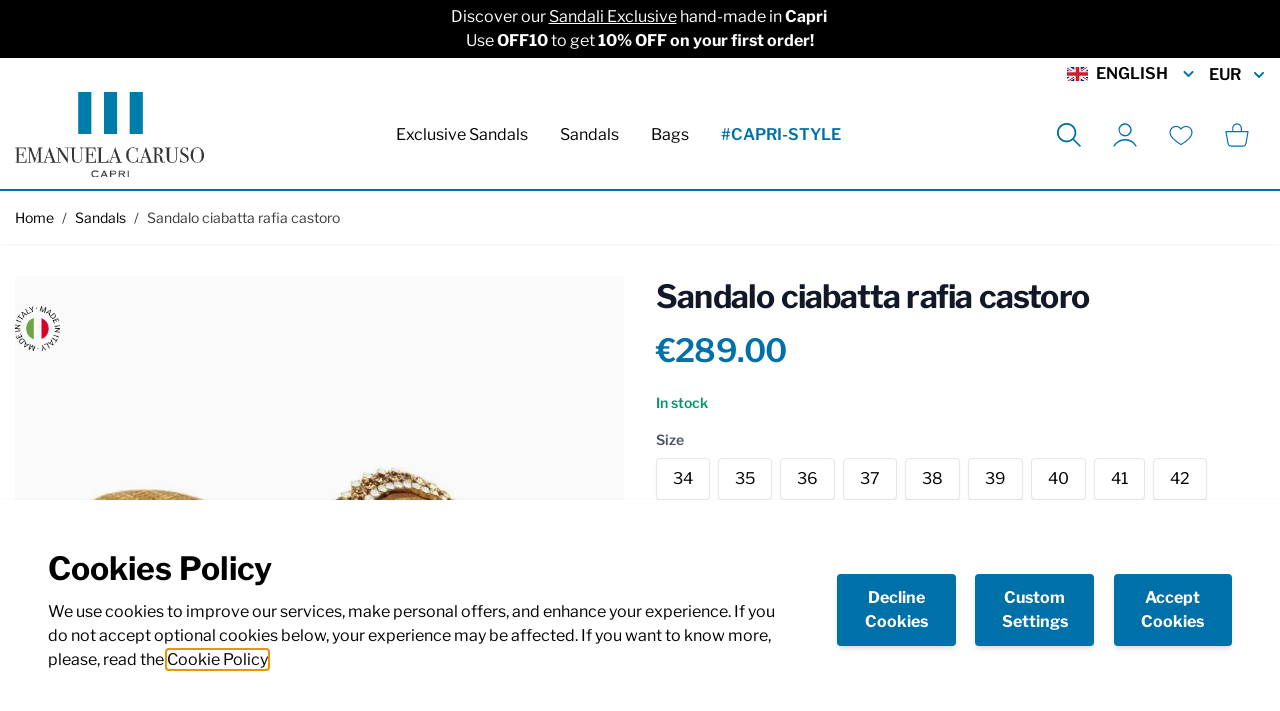

--- FILE ---
content_type: text/html; charset=UTF-8
request_url: https://emanuelacaruso.com/en/sandalo-ciabatta-rafia-castoro-y02b.html
body_size: 66405
content:
<!doctype html>
<html lang="en">
<head prefix="og: http://ogp.me/ns# fb: http://ogp.me/ns/fb# product: http://ogp.me/ns/product#">
    <meta charset="utf-8"/>
<meta name="title" content="Emanuela Caruso Capri |  Sandalo ciabatta rafia castoro"/>
<meta name="keywords" content="Sandalo ciabatta rafia castoro"/>
<meta name="robots" content="INDEX,FOLLOW"/>
<meta name="viewport" content="width=device-width, initial-scale=1"/>
<title>Emanuela Caruso Capri |  Sandalo ciabatta rafia castoro</title>
<link  rel="stylesheet" type="text/css"  media="all" href="https://emanuelacaruso.com/static/version1691484515/frontend/DNAFactory/emanuelacaruso_hyva/en_US/css/styles.css" />
<link  rel="stylesheet" type="text/css"  media="all" href="https://emanuelacaruso.com/static/version1691484515/frontend/DNAFactory/emanuelacaruso_hyva/en_US/Klarna_Keb/css/button.css" />
<link  rel="icon" type="image/x-icon" href="https://emanuelacaruso.com/static/version1691484515/frontend/DNAFactory/emanuelacaruso_hyva/en_US/Magento_Theme/favicon.ico" />
<link  rel="shortcut icon" type="image/x-icon" href="https://emanuelacaruso.com/static/version1691484515/frontend/DNAFactory/emanuelacaruso_hyva/en_US/Magento_Theme/favicon.ico" />
<link rel="preload" as="font" crossorigin="anonymous" href="https://emanuelacaruso.com/static/version1691484515/frontend/DNAFactory/emanuelacaruso_hyva/en_US/fonts/LibreFranklin/LibreFranklin-Regular.woff2" />
<link rel="preload" as="font" crossorigin="anonymous" href="https://emanuelacaruso.com/static/version1691484515/frontend/DNAFactory/emanuelacaruso_hyva/en_US/fonts/LibreFranklin/LibreFranklin-Bold.woff2" />
<link rel="preload" as="font" crossorigin="anonymous" href="https://emanuelacaruso.com/static/version1691484515/frontend/DNAFactory/emanuelacaruso_hyva/en_US/fonts/LibreFranklin/LibreFranklin-SemiBold.woff2" />
<link  rel="icon" sizes="16x16" href="https://emanuelacaruso.com/static/version1691484515/frontend/DNAFactory/emanuelacaruso_hyva/en_US/Magento_Theme/favicon-16x16.png" />
<link  rel="icon" sizes="32x32" href="https://emanuelacaruso.com/static/version1691484515/frontend/DNAFactory/emanuelacaruso_hyva/en_US/Magento_Theme/favicon-32x32.png" />
<link  rel="apple-touch-icon-precomposed" href="https://emanuelacaruso.com/static/version1691484515/frontend/DNAFactory/emanuelacaruso_hyva/en_US/Magento_Theme/apple-touch-icon.png" />
<style>
.pagebuilder-products [data-content-type="products"][data-appearance="carousel"] .data-content-type="products" .rendered-content > * {
  height: 0;
  visibility: hidden
}

.pagebuilder-products [data-content-type="products"][data-appearance="carousel"] .data-content-type="products" .rendered-content::before {
  content: 'Products Carousel Placeholder (Hyva Render Fix)';
  display: block;
  height: 200px;
  width: 100%;
  text-align: center;
  padding-top: 80px;
  background: #f2f2f2;
}
</style>

  <link rel="preload" href="/media/wysiwyg/home/banner_1_mobile.webp" as="image" />        <script>
        require([
            'jquery'
        ], function ($) {

            function trackAddToCart(content_ids, content_name, content_category, value, eventId) {
                fbq('set', 'agent', 'magento2-0.0.0-1.4.6', '285087203799420');
                fbq('track', 'AddToCart', {
                        source: "magento2",
                        pluginVersion: "1.4.6",
                        content_type: "product",
                        currency: "EUR",
                        content_ids: content_ids,
                        content_name: content_name,
                        content_category: content_category,
                        value: value
                    },
                    {
                        eventID: eventId
                    }
                );
            }

            var product_info_url = 'https://emanuelacaruso.com/fbe/Pixel/ProductInfoForAddToCart';

            $(document).on('ajax:addToCart', function (event, data) {
                var product_sku = data.sku;
                var form_key = jQuery("[name='form_key']").val();
                $.ajax({
                    url: product_info_url,
                    data: {
                        product_sku: product_sku,
                        form_key: form_key
                    },
                    type: 'post',
                    dataType: 'json',
                    success: function (res) {
                        trackAddToCart(
                            [res.id],
                            res.name,
                            res.content_category,
                            res.value,
                            res.event_id
                        );
                    }
                });
            });
        });
    </script>
    
<!-- Google Tag Manager by MagePal -->
<script type="text/javascript">
    window.dataLayer = window.dataLayer || [];


    function initMagepalGtmDatalayer_4f71f1c5e6503faecb6d9e35a59f2399() {
        'use strict';

        let lastPushedCart = {};
        let lastPushedCustomer = {};

        function objectKeyExist(object)
        {
            const items = Array.isArray(object) ? object : Object.values(object);
            return items.reduce((acc, v) => (acc || v.customer || v.cart), false);
            // return _.some(object, function (o) {
            //     return !_.isEmpty(_.pick(o, ['customer', 'cart']));
            // })
        }

        const isObject = x => x === Object(x);
        const has = (x, p) => isObject(x) && x.hasOwnProperty(p);
        const isEqual = (x, y) => JSON.stringify(x) === JSON.stringify(y);

        //Update datalayer
        function updateDataLayer(_gtmDataLayer, _dataObject, _forceUpdate)
        {
            let customer = {isLoggedIn : false},
                cart = {hasItems: false};

            if (_gtmDataLayer !== undefined && (!objectKeyExist(_gtmDataLayer) || _forceUpdate)) {
                if (isObject(_dataObject) && has(_dataObject, 'customer')) {
                    customer = _dataObject.customer;
                }

                if (isObject(_dataObject) && has(_dataObject, 'cart')) {
                    cart = _dataObject.cart;
                }

                if (!isEqual(lastPushedCart, cart) || !isEqual(lastPushedCustomer, customer)) {
                    window.dispatchEvent(new CustomEvent('mpCustomerSession', {detail: [customer, cart, _gtmDataLayer]}));
                    //$('body').trigger('mpCustomerSession', [customer, cart, _gtmDataLayer]);
                    _gtmDataLayer.push({'event': 'mpCustomerSession', 'customer': customer, 'cart': cart});

                    lastPushedCustomer = customer;
                    lastPushedCart = cart;
                }
            }
        }

        function isTrackingAllowed(config)
        {
            let allowServices = false,
                allowedCookies,
                allowedWebsites;

            if (!config.isGdprEnabled || (!config.isGdprEnabled && !config.addJsInHeader)) {
                allowServices = true;
            } else if (config.isCookieRestrictionModeEnabled && config.gdprOption === 1) {
                allowedCookies = hyva.getCookie(config.cookieName);

                if (allowedCookies !== null) {
                    allowedWebsites = JSON.parse(allowedCookies);

                    if (allowedWebsites[config.currentWebsite] === 1) {
                        allowServices = true;
                    }
                }
            } else if (config.gdprOption === 2) {
                allowServices = hyva.getCookie(config.cookieName) !== null;
            } else if (config.gdprOption === 3) {
                allowServices = hyva.getCookie(config.cookieName) === null;
            }

            return allowServices;
        }

        //load gtm
        function initTracking(dataLayerName, accountId, containerCode)
        {
            window.dispatchEvent(new CustomEvent('gtm:beforeInitialize'));

            (function (w, d, s, l, i) {
                w[l] = w[l] || [];
                w[l].push({
                    'gtm.start':
                        new Date().getTime(), event: 'gtm.js'
                });
                var f = d.getElementsByTagName(s)[0],
                    j = d.createElement(s), dl = l != dataLayerName ? '&l=' + l : '';
                j.async = true;
                j.src = '//www.googletagmanager.com/gtm.js?id=' + i + dl + containerCode;
                f.parentNode.insertBefore(j, f);
            })(window, document, 'script', dataLayerName, accountId);
            window.dispatchEvent(new CustomEvent('gtm:afterInitialize'));
        }

        function pushData(dataLayerName, dataLayer)
        {
            //if (_.isArray(dataLayer)) {
            if (Array.isArray(dataLayer)) {
                //_.each(dataLayer, function (data) {
                dataLayer.forEach(function (data) {
                    window[dataLayerName].push(data);
                });
            }
        }

        const config = {
            dataLayer: "dataLayer",
            gdprOption: 0,
            isGdprEnabled: 0,
            isCookieRestrictionModeEnabled: 0,
        };

                config.currentWebsite = 1;
        config.cookieName = "user_allowed_save_cookie";
        config.accountId = "GTM-NKQQDFV";
        config.data = [{"ecommerce":{"currencyCode":"EUR"},"pageType":"catalog_product_view","list":"detail"},{"event":"productPage","product":{"id":"893","sku":"Y02B","parent_sku":"Y02B","product_type":"configurable","name":"Sandalo ciabatta rafia castoro","price":289,"attribute_set_id":"4","path":"Sandals > Sandalo ciabatta rafia castoro","category":"Sandals","image_url":"https:\/\/emanuelacaruso.com\/media\/catalog\/product\/_\/8\/_8_8_8887bf45e3871a508e73b01df1e27634a61a9e92bc6512a12b0fdabd54d4a1a2.jpeg"}}];
        config.addJsInHeader = 0;
        config.containerCode = "";
        
        window[config.dataLayer] = window[config.dataLayer] || [];

        if (has(config, 'accountId') && isTrackingAllowed(config)) {
            pushData(config.dataLayer, config.data);
            initTracking(config.dataLayer, config.accountId, config.containerCode);
        }

        const gtmDataLayer = window[config.dataLayer];

        window.addEventListener("private-content-loaded", event => {
            const dataObject = event.detail.data['magepal-gtm-jsdatalayer'] || {};
            updateDataLayer(gtmDataLayer, dataObject, true)
        });

        // dataObject.subscribe(function (_dataObject) {
        //     updateDataLayer(gtmDataLayer, _dataObject, true);
        // }, this);

        // if (!_.contains(customerData.getExpiredKeys(), 'magepal-gtm-jsdatalayer')) {
        //     updateDataLayer(gtmDataLayer, dataObject(), false);
        // }

    }
    window.addEventListener('DOMContentLoaded', initMagepalGtmDatalayer_4f71f1c5e6503faecb6d9e35a59f2399);

</script>
<!-- End Google Tag Manager by MagePal -->
<!-- Meta Business Extension for Magento 2 -->
<!-- Meta Pixel Code -->
<script>
!function(f,b,e,v,n,t,s){if(f.fbq)return;n=f.fbq=function(){n.callMethod?
n.callMethod.apply(n,arguments):n.queue.push(arguments)};if(!f._fbq)f._fbq=n;
n.push=n;n.loaded=!0;n.version='2.0';n.queue=[];t=b.createElement(e);t.async=!0;
t.src=v;s=b.getElementsByTagName(e)[0];s.parentNode.insertBefore(t,s)}(window,
document,'script','//connect.facebook.net/en_US/fbevents.js');
    fbq(
  'init',
  '285087203799420',
    {},
  {agent: 'magento2-0.0.0-1.4.6' }
);
fbq('track', 'PageView', {
  source: "magento2",
  pluginVersion: "1.4.6"
});
</script>
<noscript>
    <img height="1" width="1" style="display:none"
     src="https://www.facebook.com/tr?id=285087203799420&ev=PageView&noscript=1&a=magento2-0.0.0-1.4.6" />
        </noscript>
<!-- End Meta Pixel Code -->
        <link rel="alternate" hreflang="x-default" href="https://emanuelacaruso.com/it/sandalo-ciabatta-rafia-castoro-y02b.html" />
    <link rel="alternate" hreflang="en-GB" href="https://emanuelacaruso.com/en/sandalo-ciabatta-rafia-castoro-y02b.html" />
    <link rel="alternate" hreflang="it-IT" href="https://emanuelacaruso.com/it/sandalo-ciabatta-rafia-castoro-y02b.html" />
    <link rel="alternate" hreflang="en-US" href="https://emanuelacaruso.com/us/sandalo-ciabatta-rafia-castoro-y02b.html" />
    <script
    async
    src="https://eu-library.klarnaservices.com/lib.js"
    data-client-id="09545b4f-ba40-5953-8d4c-3ec01903904c"
></script>

<meta property="og:type" content="product" />
<meta property="og:title"
      content="Sandalo&#x20;ciabatta&#x20;rafia&#x20;castoro" />
<meta property="og:image"
      content="https://emanuelacaruso.com/media/catalog/product/cache/5ed95db9140ff17426896a947ef3bb53/_/8/_8_8_8887bf45e3871a508e73b01df1e27634a61a9e92bc6512a12b0fdabd54d4a1a2.jpeg" />
<meta property="og:description"
      content="" />
<meta property="og:url" content="https://emanuelacaruso.com/en/sandalo-ciabatta-rafia-castoro-y02b.html" />
    <meta property="product:price:amount" content="289"/>
    <meta property="product:price:currency"
      content="EUR"/>
<script
    async
    src="https://eu-library.klarnaservices.com/lib.js"
    data-client-id="09545b4f-ba40-5953-8d4c-3ec01903904c"
></script>
</head>
<body id="html-body" class="page-product-configurable catalog-product-view product-sandalo-ciabatta-rafia-castoro-y02b categorypath-sandali category-sandali page-layout-1column">

<!-- Google Tag Manager by MagePal -->
<noscript><iframe src="//www.googletagmanager.com/ns.html?id=GTM-NKQQDFV"
height="0" width="0" style="display:none;visibility:hidden"></iframe></noscript>
<!-- End Google Tag Manager by MagePal -->
<script>
    var BASE_URL = 'https://emanuelacaruso.com/en/';
    var THEME_PATH = 'https://emanuelacaruso.com/static/version1691484515/frontend/DNAFactory/emanuelacaruso_hyva/en_US';
    var COOKIE_CONFIG = {
        "expires": null,
        "path": "\u002F",
        "domain": ".emanuelacaruso.com",
        "secure": false,
        "lifetime": "3600",
        "cookie_restriction_enabled": false    };
    var CURRENT_STORE_CODE = 'en';
    var CURRENT_WEBSITE_ID = '1';

    window.hyva = window.hyva || {}

    window.cookie_consent_groups = window.cookie_consent_groups || {}
    window.cookie_consent_groups['necessary'] = true;

    window.cookie_consent_config = window.cookie_consent_config || {};
    window.cookie_consent_config['necessary'] = [].concat(
        window.cookie_consent_config['necessary'] || [],
        [
            'user_allowed_save_cookie',
            'form_key',
            'mage-messages',
            'private_content_version',
            'mage-cache-sessid',
            'last_visited_store',
            'section_data_ids'
        ]
    );
</script>
<script>
    'use strict';
    (function( hyva, undefined ) {

        function lifetimeToExpires(options, defaults) {

            var lifetime = options.lifetime || defaults.lifetime;

            if (lifetime) {
                var date = new Date;
                date.setTime(date.getTime() + lifetime * 1000);
                return date;
            }

            return null;
        }

        function generateRandomString() {

            const allowedCharacters = '0123456789abcdefghijklmnopqrstuvwxyzABCDEFGHIJKLMNOPQRSTUVWXYZ',
                length = 16;

            let formKey = '',
                charactersLength = allowedCharacters.length;

            for (var i = 0; i < length; i++) {
                formKey += allowedCharacters[Math.round(Math.random() * (charactersLength - 1))]
            }

            return formKey;
        }

        const cookieTempStorage = {};

        const internalCookie = {
            get(name) {
                const v = document.cookie.match('(^|;) ?' + name + '=([^;]*)(;|$)');
                return v ? v[2] : null;
            },
            set(name, value, days, skipSetDomain) {
                let expires,
                    path,
                    domain,
                    secure,
                    samesite;

                const defaultCookieConfig = {
                    expires: null,
                    path: '/',
                    domain: null,
                    secure: false,
                    lifetime: null,
                    samesite: 'lax'
                };

                const cookieConfig = window.COOKIE_CONFIG || {};

                expires = days
                    ? lifetimeToExpires({lifetime: 24 * 60 * 60 * days, expires: null}, defaultCookieConfig)
                    : lifetimeToExpires(window.COOKIE_CONFIG, defaultCookieConfig) || defaultCookieConfig.expires;

                path = cookieConfig.path || defaultCookieConfig.path;
                domain = !skipSetDomain && (cookieConfig.domain || defaultCookieConfig.domain);
                secure = cookieConfig.secure || defaultCookieConfig.secure;
                samesite = cookieConfig.samesite || defaultCookieConfig.samesite;

                document.cookie = name + "=" + encodeURIComponent(value) +
                    (expires ? '; expires=' + expires.toGMTString() : '') +
                    (path ? '; path=' + path : '') +
                    (domain ? '; domain=' + domain : '') +
                    (secure ? '; secure' : '') +
                    (samesite ? '; samesite=' + samesite : 'lax');
            },
            isWebsiteAllowedToSaveCookie() {
                const allowedCookies = this.get('user_allowed_save_cookie');
                if (allowedCookies) {
                    const allowedWebsites = JSON.parse(unescape(allowedCookies));

                    return allowedWebsites[CURRENT_WEBSITE_ID] === 1;
                }
                return false;
            },
            getGroupByCookieName(name) {
                const cookieConsentConfig = window.cookie_consent_config || {};
                let group = null;
                for (let prop in cookieConsentConfig) {
                    if (!cookieConsentConfig.hasOwnProperty(prop)) continue;
                    if (cookieConsentConfig[prop].includes(name)) {
                        group = prop;
                        break;
                    }
                }
                return group;
            },
            isCookieAllowed(name) {
                const cookieGroup = this.getGroupByCookieName(name);
                return cookieGroup
                    ? window.cookie_consent_groups[cookieGroup]
                    : this.isWebsiteAllowedToSaveCookie();
            },
            saveTempStorageCookies() {
                for (const [name, data] of Object.entries(cookieTempStorage)) {
                    if (this.isCookieAllowed(name)) {
                        this.set(name, data['value'], data['days'], data['skipSetDomain']);
                        delete cookieTempStorage[name];
                    }
                }
            }
        };

        hyva.getCookie = (name) => {
            const cookieConfig = window.COOKIE_CONFIG || {};

            if (cookieConfig.cookie_restriction_enabled && ! internalCookie.isCookieAllowed(name)) {
                return cookieTempStorage[name] ? cookieTempStorage[name]['value'] : null;
            }

            return internalCookie.get(name);
        }

        hyva.setCookie = (name, value, days, skipSetDomain) => {
            const cookieConfig = window.COOKIE_CONFIG || {};

            if (cookieConfig.cookie_restriction_enabled && ! internalCookie.isCookieAllowed(name)) {
                cookieTempStorage[name] = {value, days, skipSetDomain};
                return;
            }
            return internalCookie.set(name, value, days, skipSetDomain);
        }

        hyva.getBrowserStorage = () => {
            const browserStorage = window.localStorage || window.sessionStorage;
            if (!browserStorage) {
                console.warn('Browser Storage is unavailable');
                return false;
            }
            try {
                browserStorage.setItem('storage_test', 1);
                browserStorage.removeItem('storage_test');
            } catch (error) {
                console.warn('Browser Storage is not accessible', error);
                return false;
            }
            return browserStorage;
        }

        hyva.postForm = (postParams) => {
            const form = document.createElement("form");

            let data = postParams.data;

            if (!data.uenc) {
                data.uenc = btoa(window.location.href);
            }
            form.method = "POST";
            form.action = postParams.action;

            Object.keys(postParams.data).map(key => {
                const field = document.createElement("input");
                field.type = 'hidden'
                field.value = postParams.data[key];
                field.name = key;
                form.appendChild(field);
            });

            const form_key = document.createElement("input");
            form_key.type = 'hidden';
            form_key.value = hyva.getFormKey();
            form_key.name="form_key";
            form.appendChild(form_key);

            document.body.appendChild(form);

            form.submit();
        }

        hyva.getFormKey = function () {
            let formKey = hyva.getCookie('form_key');

            if (!formKey) {
                formKey = generateRandomString();
                hyva.setCookie('form_key', formKey);
            }

            return formKey;
        }

        hyva.formatPrice = (value, showSign) => {
            var formatter = new Intl.NumberFormat(
                'en\u002DUS',
                {
                    style: 'currency',
                    currency: 'EUR',
                    signDisplay: showSign ? "always" : "auto"
                }
            );
            return (typeof Intl.NumberFormat.prototype.formatToParts === 'function') ?
                formatter.formatToParts(value).map(({type, value}) => {
                    switch (type) {
                        case 'currency':
                            return '€' || value;
                        case 'minusSign':
                            return '- ';
                        case 'plusSign':
                            return '+ ';
                        default :
                            return value;
                    }
                }).reduce((string, part) => string + part) :
                formatter.format(value);
        }

        const formatStr = function (str, nStart) {
            const args = Array.from(arguments).slice(2);

            return str.replace(/(%+)([0-9]+)/g, (m, p, n) => {
                const idx = parseInt(n) - nStart;

                if (args[idx] === null || args[idx] === void 0) {
                    return m;
                }
                return p.length % 2
                    ? p.slice(0, -1).replace('%%', '%') + args[idx]
                    : p.replace('%%', '%') + n;
            })
        }

        hyva.str = function (string) {
            const args = Array.from(arguments);
            args.splice(1, 0, 1);

            return formatStr.apply(undefined, args);
        }

        hyva.strf = function () {
            const args = Array.from(arguments);
            args.splice(1, 0, 0);

            return formatStr.apply(undefined, args);
        }

        /**
         * Take a html string as `content` parameter and
         * extract an element from the DOM to replace in
         * the current page under the same selector,
         * defined by `targetSelector`
         */
        hyva.replaceDomElement = (targetSelector, content) => {

            // Parse the content and extract the DOM node using the `targetSelector`
            const parser = new DOMParser();
            const doc = parser.parseFromString(content, 'text/html');
            const contentNode = doc.querySelector(targetSelector);

            // Bail if content can't be found
            if (!contentNode) {
                return;
            }

            // Extract all the script tags from the new content.
            // Script tags won't execute when inserted into a dom-element directly,
            // therefore we need to inject them to the head of the document.
            const tmpScripts = contentNode.getElementsByTagName('script');

            if (tmpScripts.length > 0) {
                // Push all script tags into an array
                // (to prevent dom manipulation while iterating over dom nodes)
                const scripts = [];
                for (let i = 0; i < tmpScripts.length; i++) {
                    scripts.push(tmpScripts[i]);
                }

                // Iterate over all script tags and duplicate+inject each into the head
                for (let i = 0; i < scripts.length; i++) {
                    let script = document.createElement('script');
                    script.innerHTML = scripts[i].innerHTML;

                    document.head.appendChild(script);

                    // Remove the original (non-executing) node from the page
                    scripts[i].parentNode.removeChild(scripts[i]);
                }
            }

            // Replace the old DOM node with the new content
            document.querySelector(targetSelector).replaceWith(contentNode);

            // Reload customerSectionData and display cookie-messages if present
            window.dispatchEvent(new CustomEvent("reload-customer-section-data"));
            hyva.initMessages();
        }

        const replace = {['+']: '-', ['/']: '_', ['=']: ','};
        hyva.getUenc = () => btoa(window.location.href).replace(/[+/=]/g, match => replace[match]);

        window.addEventListener('user-allowed-save-cookie', () => internalCookie.saveTempStorageCookies())

    }( window.hyva = window.hyva || {} ));
</script>
<input name="form_key" type="hidden" value="PK2iUgTUHd6eyAEi" /><div class="widget block block-static-block">
    <style>#html-body [data-pb-style=P6CVI11]{justify-content:flex-start;display:flex;flex-direction:column;background-color:#000;background-position:left top;background-size:cover;background-repeat:no-repeat;background-attachment:scroll;padding-top:5px;padding-bottom:5px}#html-body [data-pb-style=ITACMUJ]{text-align:center}</style><div data-content-type="row" data-appearance="full-width" data-enable-parallax="0" data-parallax-speed="0.5" data-background-images="{}" data-background-type="image" data-video-loop="true" data-video-play-only-visible="true" data-video-lazy-load="true" data-video-fallback-src="" data-element="main" data-pb-style="P6CVI11"><div class="row-full-width-inner" data-element="inner"><div data-content-type="html" data-appearance="default" data-element="main" data-pb-style="ITACMUJ"><p style="color: #fff">Discover our <a style="text-decoration: underline; color: #fff;"
                                   href="https://emanuelacaruso.com/it/sandali-exclusive.html">Sandali Exclusive</a>
    hand-made in <strong>Capri&nbsp;</strong></p>
<p style="color: #fff">Use <strong>OFF10</strong> to get <strong>10% OFF on your first order!</strong></p></div></div></div><style type="text/css"></style>
</div>

<script>
    (function (hyva) {
        'use strict';

        /**
         * We use multiple Store objects depending on which Alpine version is
         */
        const isAlpineV3 = true;

        /**
         * @returns {string}
         */
        function getInitEventName() {
            return isAlpineV3 ? 'alpine:init' : 'spruce:init';
        }

        /**
         * @returns {Object}
         */
        function getStoreObject() {
            return isAlpineV3 ? Alpine : Spruce;
        }

        hyva.amStorage = {
            /**
             * @param {string} key
             * @param {Object} object
             * @returns {void}
             */
            create: (key, object) => {
                const eventName = key.toLowerCase() + '-created';

                document.addEventListener(getInitEventName(), () => {
                    getStoreObject().store(key, object);
                    document.dispatchEvent(new Event(eventName));
                });
            },

            /**
             * @param {string} key
             * @returns {Object}
             */
            getStorage: (key) => {
                return getStoreObject().store(key);
            },

            /**
             * @param {string} key
             * @param {Object} object
             * @returns {void}
             */
            reInit: (key, object) => {
                isAlpineV3
                    ? getStoreObject().store(key, object)
                    : getStoreObject().reset(key, object);
            }
        };


    }(window.hyva = window.hyva || {}));
</script>
<script>
    window.amastyCookieManager = window.amastyCookieManager || {};
</script>

<div x-data="{
        ...hyva.modal({
            duration: 150,
            transitionEnter: 'transform duration-150',
            transitionLeave: 'transform duration-150'
        }),
        ...initAmastyCookieBar()
    }"
    x-init="initBar()" x-spread="eventListeners" x-bind="eventListeners" x-cloak id="am-cookie-bar"
            class="w-full&#x20;fixed&#x20;bottom-0&#x20;z-40"
    >
    <div x-cloak    x-bind="overlay('am-cookie-bar')"
    x-spread="overlay('am-cookie-bar')"
    class="">
    <div class="flex w-full bg-white shadow inset-0">
        <div x-ref="am-cookie-bar" role="dialog" aria-modal="true"
             x-no-overlay                                     class="flex w-full p-4 md:p-2 bg-ambar-background relative">
            
<div class="flex w-full p-2.5 sm:p-5 xl:p-10">
    <div class="flex w-full flex-wrap items-center">
                    <div class="w-full md:w-1/3 xl:w-2/3 md:pr-10 mb-10 md:mb-0">
                <p class="cookie-title h2 font-bold mb-2.5">Cookies Policy</p>
                <p class="max-h-[30vh] font-body">
                    We use cookies to improve our services, make personal offers, and enhance your experience. If you do not accept optional cookies below, your experience may be affected. If you want to know more, please, read the <a href="/informativa-sui-cookies" title="Cookie Policy">Cookie Policy</a>                </p>
            </div>
                <div class="flex flex-wrap w-full md:w-2/3 xl:w-1/3 justify-between">
            
            
<button
    @click.prevent="$dispatch(&#x27;cookiebar-action-allow&#x27;)"
    class="btn&#x20;btn-primary&#x20;w-full&#x20;justify-center&#x20;w-full&#x20;md&#x3A;max-w-&#x5B;30&#x25;&#x5D;&#x20;order-3&#x20;mt-2.5&#x20;md&#x3A;mt-0"
    data-role="action">
    Accept Cookies</button>
                
<button
    @click.prevent="$dispatch(&#x27;cookiebar-action-accept&#x27;)"
    class="btn&#x20;btn-primary&#x20;w-full&#x20;max-w-&#x5B;49&#x25;&#x5D;&#x20;justify-center&#x20;md&#x3A;max-w-&#x5B;30&#x25;&#x5D;&#x20;order-1"
    data-role="action">
    Decline Cookies</button>
                
<button
    @click.prevent="$dispatch(&#x27;cookiebar-action-settings&#x27;)"
    class="btn&#x20;btn-primary&#x20;w-full&#x20;max-w-&#x5B;49&#x25;&#x5D;&#x20;justify-center&#x20;md&#x3A;max-w-&#x5B;30&#x25;&#x5D;&#x20;order-2"
    data-role="action">
    Custom Settings</button>
            </div>
    </div>
</div>

        </div>
    </div>
    </div>
</div>

<script>
    'use strict';

    function initAmastyCookieBar() {
        return {
            eventListeners: {
                ['@close-cookie-bar']() {
                    this.hide('am-cookie-bar');
                },
                ['@open-cookie-bar']() {
                    this.show('am-cookie-bar');
                },
                ['@amasty-cookie-group-updated.window']() {
                    const lastUpdate = !!hyva.amStorage
                        ? hyva.amStorage.getStorage('AmastyCookieGroups').lastUpdate
                        : 0;
                    if (this.isShowNotificationBar(this.firstShowProcess, lastUpdate)) {
                        !this.opened['am-cookie-bar'] &&
                        this.show('am-cookie-bar');
                    } else {
                        !!this.opened['am-cookie-bar'] &&
                        this.hide('am-cookie-bar');
                    }
                }
            },

            firstShowProcess: '0',

            initBar: function () {
                window.isGdprCookieEnabled = true;
                !!hyva.amStorage && hyva.amStorage.getStorage('AmastyCookieGroups').updateGroupData();
            },

            /**
             * @param {string|number} firstShowProcess
             * @param {number} lastUpdate
             * @returns {boolean}
             */
            isShowNotificationBar: function (firstShowProcess, lastUpdate) {
                return (this.isNeedFirstShow(firstShowProcess, lastUpdate) && !hyva.getCookie('amcookie_allowed')
                    || this.isNeedShowOnUpdate(lastUpdate));
            },

            /**
             * @param {string|number} firstShowProcess
             * @param {number} lastUpdate
             * @returns {boolean}
             */
            isNeedFirstShow: function (firstShowProcess, lastUpdate) {
                hyva.getBrowserStorage().setItem('amCookieBarFirstShowTime', lastUpdate);

                if (firstShowProcess === '0') {
                    return true;
                }

                if (hyva.getBrowserStorage().getItem('amCookieBarFirstShow') !== '1') {
                    hyva.getBrowserStorage().setItem('amCookieBarFirstShow', '1');

                    return true;
                }

                return false;
            },

            /**
             * @param {number} lastUpdate
             * @returns {boolean}
             */
            isNeedShowOnUpdate: function (lastUpdate) {
                if (!lastUpdate) {
                    return false;
                }

                return this.isNeedShowAfterLastVisit(lastUpdate) || this.isNeedShowAfterLastAccept(lastUpdate);
            },

            /**
             * @param {number} lastUpdate
             * @returns {boolean}
             */
            isNeedShowAfterLastVisit: function (lastUpdate) {
                let needToShowAfterLastVisit =
                    lastUpdate > hyva.getBrowserStorage().getItem('amCookieBarFirstShowTime');

                if (needToShowAfterLastVisit) {
                    hyva.getBrowserStorage().setItem('amCookieBarFirstShow', null);
                    hyva.setCookie('amcookie_allowed', '', -1, true);
                }

                return needToShowAfterLastVisit;
            },

            /**
             * @param {number} lastUpdate
             * @returns {boolean}
             */
            isNeedShowAfterLastAccept: function (lastUpdate) {
                let needToShowAfterLastAccept = false;

                if (hyva.getBrowserStorage().getItem('am-last-cookie-acceptance')) {
                    needToShowAfterLastAccept =
                        lastUpdate > hyva.getBrowserStorage().getItem('am-last-cookie-acceptance');
                }

                return needToShowAfterLastAccept;
            },
        };
    }
</script>
<div class="page-wrapper"><header class="page-header"><script>
    function initHeader () {
        return {
            searchOpen: false,
            cart: {},
            getData(data) {
                if (data.cart) { this.cart = data.cart }
            }
        }
    }
    function initCompareHeader() {
        return {
            compareProducts: null,
            itemCount: 0,
            receiveCompareData(data) {
                if (data['compare-products']) {
                    this.compareProducts = data['compare-products'];
                    this.itemCount = this.compareProducts.count;
                }
            }
        }
    }
</script>
<div id="header"
     class="relative z-30 w-full border-b-2 bg-container-lighter border-primary-lighter py-2 lg:py-0"
     x-data="initHeader()"
     @keydown.window.escape="searchOpen = false;"
     @private-content-loaded.window="getData(event.detail.data)"
>
    <div class="container flex-row flex-wrap items-center justify-end w-full py-1 mx-auto mt-0 hidden lg:flex">
            <div x-data="{ open: false }" class="mr-3">
        <div class="relative inline-block text-left">
            <div class="relative">
                <button @click.prevent="open = !open"
                        @click.outside="open = false"
                        @keydown.window.escape="open=false"
                        type="button"
                        class="inline-flex w-full bg-white focus:outline-none font-semibold uppercase items-center"
                        aria-haspopup="true"
                        aria-expanded="true"
                >
                    <img class="mr-2" width="21" src="https://emanuelacaruso.com/static/version1691484515/frontend/DNAFactory/emanuelacaruso_hyva/en_US/images/flags/en.svg" alt="English" />
                    English                    <svg xmlns="http://www.w3.org/2000/svg" viewBox="0 0 20 20" fill="currentColor" class="flex self-center h-5 wrow-span-3-5 -mr-1 ml-2 text-secondary" width="25" height="25">
  <path fill-rule="evenodd" d="M5.293 7.293a1 1 0 011.414 0L10 10.586l3.293-3.293a1 1 0 111.414 1.414l-4 4a1 1 0 01-1.414 0l-4-4a1 1 0 010-1.414z" clip-rule="evenodd"/>
</svg>
                </button>
            </div>
            <nav x-cloak=""
                 x-show="open"
                 class="absolute right-0 top-full z-20 w-56 py-2 overflow-auto origin-top-left rounded-sm shadow sm:w-48 lg:mt-3 bg-container-lighter">
                <div class="my-1" role="menu" aria-orientation="vertical" aria-labelledby="options-menu">
                                                                                                <a href="https://emanuelacaruso.com/en/stores/store/redirect/___store/it/___from_store/en/uenc/aHR0cHM6Ly9lbWFudWVsYWNhcnVzby5jb20vaXQvc2FuZGFsby1jaWFiYXR0YS1yYWZpYS1jYXN0b3JvLXkwMmIuaHRtbA~~/"
                           class="inline-flex px-4 py-2 lg:px-5 lg:py-2 hover:bg-gray-100 uppercase items-center"
                        >
                            <img class="mr-2" width="21" src="https://emanuelacaruso.com/static/version1691484515/frontend/DNAFactory/emanuelacaruso_hyva/en_US/images/flags/it.svg" alt="Italiano" />
                            Italiano                        </a>
                                                                                <a href="https://emanuelacaruso.com/en/stores/store/redirect/___store/us/___from_store/en/uenc/aHR0cHM6Ly9lbWFudWVsYWNhcnVzby5jb20vdXMvc2FuZGFsby1jaWFiYXR0YS1yYWZpYS1jYXN0b3JvLXkwMmIuaHRtbA~~/"
                           class="inline-flex px-4 py-2 lg:px-5 lg:py-2 hover:bg-gray-100 uppercase items-center"
                        >
                            <img class="mr-2" width="21" src="https://emanuelacaruso.com/static/version1691484515/frontend/DNAFactory/emanuelacaruso_hyva/en_US/images/flags/us.svg" alt="United States" />
                            United States                        </a>
                                                    </div>
            </nav>
        </div>
    </div>

                    <div x-data="{ open: false }">
        <div class="relative inline-block text-left">
            <div class="relative">
                <button @click.prevent="open = !open"
                        @click.outside="open = false"
                        @keydown.window.escape="open=false"
                        type="button"
                        class="inline-flex w-full bg-white focus:outline-none font-semibold uppercase items-center"
                        aria-haspopup="true"
                        aria-expanded="true"
                >
                    EUR                    <svg xmlns="http://www.w3.org/2000/svg" viewBox="0 0 20 20" fill="currentColor" class="flex self-center h-5 w-5 -mr-1 ml-2 text-secondary" width="25" height="25">
  <path fill-rule="evenodd" d="M5.293 7.293a1 1 0 011.414 0L10 10.586l3.293-3.293a1 1 0 111.414 1.414l-4 4a1 1 0 01-1.414 0l-4-4a1 1 0 010-1.414z" clip-rule="evenodd"/>
</svg>
                </button>
            </div>
            <nav x-cloak=""
                 x-show="open"
                 class="absolute right-0 top-full z-20 w-56 py-2 overflow-auto origin-top-left rounded-sm shadow sm:w-48 lg:mt-3 bg-container-lighter">
                <div class="my-1" role="menu" aria-orientation="vertical" aria-labelledby="options-menu">
                                                                                                                    <a
                               class="block px-4 py-2 lg:px-5 lg:py-2 hover:bg-gray-100"
                               href="#"
                               @click.prevent='hyva.postForm({"action":"https:\/\/emanuelacaruso.com\/en\/directory\/currency\/switch\/","data":{"currency":"USD","uenc":"aHR0cHM6Ly9lbWFudWVsYWNhcnVzby5jb20vZW4vc2FuZGFsby1jaWFiYXR0YS1yYWZpYS1jYXN0b3JvLXkwMmIuaHRtbA~~"}})'
                            >
                                USD                            </a>
                                                            </div>
            </nav>
        </div>
    </div>
    </div>
    <div class="container flex flex-wrap items-center justify-between w-full pt-3 lg:pt-0 pb-3 mx-auto mt-0">
        <!--Logo-->
        <div class="order-2 lg:order-1 pb-2 w-auto sm:pb-0">
    <a class="flex items-center justify-center text-xl font-medium tracking-wide text-gray-800
        no-underline hover:no-underline font-title"
       href="https://emanuelacaruso.com/en/"
       title=""
       aria-label="store logo">
        <img class="hidden lg:block logo-desktop"
             src="https://emanuelacaruso.com/static/version1691484515/frontend/DNAFactory/emanuelacaruso_hyva/en_US/images/logo.svg"
             title=""
             alt=""
            width="189"            height="64"        />
        <img class="block lg:hidden logo-mobile"
             src="https://emanuelacaruso.com/static/version1691484515/frontend/DNAFactory/emanuelacaruso_hyva/en_US/images/logo_mobile.svg"
             title=""
             alt=""
            width="169"            height="27"        />
            </a>
</div>

        <!--Main Navigation-->
        <div x-data="initMenuMobile_6970ca91500bb()"
     class="z-20 order-1 lg:order-2 navigation lg:hidden"
>
    <!-- mobile -->
    <div @load.window="setActiveMenu($root)"
         class="bg-container-lighter"
         :class="{'h-screen overflow-x-hidden overflow-y-auto fixed top-0 left-0 w-full' : open}"
         @toggle-mobile-menu.window="open = !open"
         @keydown.window.escape="open=false"
    >
        <div class="flex items-baseline justify-between menu-icon">
            <div class="flex justify-end w-full">
                <a @click="$dispatch('toggle-mobile-menu')"
                       class="flex items-center justify-center cursor-pointer"
                       :class="{ 'ml-auto': open }">
                    <svg xmlns="http://www.w3.org/2000/svg" fill="none" viewBox="0 0 24 24" stroke="currentColor" class="hidden p-4" width="56" height="56" :class="{ 'hidden' : !open, 'block': open }">
  <path stroke-linecap="round" stroke-linejoin="round" stroke-width="2" d="M6 18L18 6M6 6l12 12"/>
</svg>
                    <svg xmlns="http://www.w3.org/2000/svg" fill="none" viewBox="0 0 24 24" stroke="currentColor" width="24" height="24" :class="{ 'hidden' : open, 'block': !open }">
  <path stroke-linecap="round" stroke-linejoin="round" stroke-width="2" d="M4 6h16M4 12h16M4 18h16"/>
</svg>
                </a>
            </div>
        </div>

        <nav
            class="hidden w-full duration-150 ease-in-out transform border-t transition-display border-container"
            :class="{ 'hidden' : !open }"
        >
                                            <div class="level-0">
                    <span
                        class="flex items-center transition-transform duration-150 ease-in-out transform"
                        :class="{
                            '-translate-x-full' : mobilePanelActiveId,
                            'translate-x-0' : !mobilePanelActiveId
                        }"
                    >
                        <a class="flex items-center w-full px-4 py-4 border-b cursor-pointer
                            bg-container-lighter border-container level-0 "
                           href="https://emanuelacaruso.com/en/sandali-exclusive.html"
                           title="Exclusive&#x20;Sandals">
                            Exclusive Sandals                        </a>
                                            </span>
                                    </div>
                                            <div class="level-0">
                    <span
                        class="flex items-center transition-transform duration-150 ease-in-out transform"
                        :class="{
                            '-translate-x-full' : mobilePanelActiveId,
                            'translate-x-0' : !mobilePanelActiveId
                        }"
                    >
                        <a class="flex items-center w-full px-4 py-4 border-b cursor-pointer
                            bg-container-lighter border-container level-0 "
                           href="https://emanuelacaruso.com/en/sandali.html"
                           title="Sandals">
                            Sandals                        </a>
                                            </span>
                                    </div>
                                            <div class="level-0">
                    <span
                        class="flex items-center transition-transform duration-150 ease-in-out transform"
                        :class="{
                            '-translate-x-full' : mobilePanelActiveId,
                            'translate-x-0' : !mobilePanelActiveId
                        }"
                    >
                        <a class="flex items-center w-full px-4 py-4 border-b cursor-pointer
                            bg-container-lighter border-container level-0 "
                           href="https://emanuelacaruso.com/en/borse.html"
                           title="Bags">
                            Bags                        </a>
                                            </span>
                                    </div>
                                            <div class="level-0">
                    <span
                        class="flex items-center transition-transform duration-150 ease-in-out transform"
                        :class="{
                            '-translate-x-full' : mobilePanelActiveId,
                            'translate-x-0' : !mobilePanelActiveId
                        }"
                    >
                        <a class="flex items-center w-full px-4 py-4 border-b cursor-pointer
                            bg-container-lighter border-container level-0 text-secondary font-semibold"
                           href="https://emanuelacaruso.com/en/capri-style.html"
                           title="&#x23;CAPRI-STYLE">
                            #CAPRI-STYLE                        </a>
                                            </span>
                                    </div>
            
            <!--Account Link-->
            <div class="level-0">
                <span class="flex items-center transition-transform duration-150 ease-in-out transform">
                    <a class="flex items-center w-full px-4 py-4 border-b cursor-pointer
                        bg-container-lighter border-container level-0 text-secondary"
                       href="https://emanuelacaruso.com/en/customer/account/"
                       title="My&#x20;Account">
                    My Account                </a>
                </span>
            </div>
                <div class="level-0 relative z-20">
        <div x-data="{ open: false }"
             class="flex items-center transition-transform duration-150 ease-in-out transform">
            <div class="flex items-center w-full px-4 border-b border-container level-0">
                <div class="relative w-full">
                    <button @click.prevent="open = !open"
                            @click.outside="open = false"
                            @keydown.window.escape="open=false"
                            type="button"
                            class="inline-flex w-full py-4 bg-white focus:outline-none font-semibold uppercase items-center"
                            aria-haspopup="true"
                            aria-expanded="true"
                    >
                        <img class="mr-2" width="21" loading="lazy" src="https://emanuelacaruso.com/static/version1691484515/frontend/DNAFactory/emanuelacaruso_hyva/en_US/images/flags/en.svg" alt="English" />
                        English                        <svg xmlns="http://www.w3.org/2000/svg" viewBox="0 0 20 20" fill="currentColor" class="flex self-center h-5 w-5 -mr-1 ml-2 text-secondary" width="25" height="25">
  <path fill-rule="evenodd" d="M5.293 7.293a1 1 0 011.414 0L10 10.586l3.293-3.293a1 1 0 111.414 1.414l-4 4a1 1 0 01-1.414 0l-4-4a1 1 0 010-1.414z" clip-rule="evenodd"/>
</svg>
                    </button>
                    <nav x-cloak=""
                         x-show="open"
                         class="absolute left-0 top-full z-20 w-56 py-2 overflow-auto origin-top-left rounded-sm shadow sm:w-48 lg:mt-3 bg-container-lighter">
                        <div class="my-1" role="menu" aria-orientation="vertical" aria-labelledby="options-menu">
                                                                                                                                                            <a href="https://emanuelacaruso.com/en/stores/store/redirect/___store/it/___from_store/en/uenc/aHR0cHM6Ly9lbWFudWVsYWNhcnVzby5jb20vaXQvYm9yc2EtbW9kZWxsby1wYW5hcmVhLXBvY2hldHRlLW1lenphLXBhdHRhLW5lcm8tYWgwNmItcGFuYXJlYS5odG1s/"
                                       class="inline-flex px-4 py-2 lg:px-5 lg:py-2 hover:bg-gray-100 uppercase items-center"
                                    >
                                        <img class="mr-2" width="21" src="https://emanuelacaruso.com/static/version1691484515/frontend/DNAFactory/emanuelacaruso_hyva/en_US/images/flags/it.svg" alt="Italiano" />
                                        Italiano                                    </a>
                                                                                                                                <a href="https://emanuelacaruso.com/en/stores/store/redirect/___store/us/___from_store/en/uenc/aHR0cHM6Ly9lbWFudWVsYWNhcnVzby5jb20vdXMvYm9yc2EtbW9kZWxsby1wYW5hcmVhLXBvY2hldHRlLW1lenphLXBhdHRhLW5lcm8tYWgwNmItcGFuYXJlYS5odG1s/"
                                       class="inline-flex px-4 py-2 lg:px-5 lg:py-2 hover:bg-gray-100 uppercase items-center"
                                    >
                                        <img class="mr-2" width="21" src="https://emanuelacaruso.com/static/version1691484515/frontend/DNAFactory/emanuelacaruso_hyva/en_US/images/flags/us.svg" alt="United States" />
                                        United States                                    </a>
                                                                                    </div>
                    </nav>
                </div>
            </div>
        </div>
    </div>

                        <div class="level-0 relative z-10">
        <div x-data="{ open: false }"
             class="flex items-center transition-transform duration-150 ease-in-out transform">
            <div class="flex items-center w-full px-4 border-b border-container level-0">
                <div class="relative w-full">
                    <button @click.prevent="open = !open"
                            @click.outside="open = false"
                            @keydown.window.escape="open=false"
                            type="button"
                            class="inline-flex w-full py-4 bg-white focus:outline-none font-semibold uppercase items-center"
                            aria-haspopup="true"
                            aria-expanded="true"
                    >
                        EUR                        <svg xmlns="http://www.w3.org/2000/svg" viewBox="0 0 20 20" fill="currentColor" class="flex self-center h-5 w-5 -mr-1 ml-2 text-secondary" width="25" height="25">
  <path fill-rule="evenodd" d="M5.293 7.293a1 1 0 011.414 0L10 10.586l3.293-3.293a1 1 0 111.414 1.414l-4 4a1 1 0 01-1.414 0l-4-4a1 1 0 010-1.414z" clip-rule="evenodd"/>
</svg>
                    </button>
                    <nav x-cloak=""
                         x-show="open"
                         class="absolute left-0 top-full z-20 w-56 py-2 overflow-auto origin-top-left rounded-sm shadow sm:w-48 lg:mt-3 bg-container-lighter">
                        <div class="my-1" role="menu" aria-orientation="vertical" aria-labelledby="options-menu">
                                                                                                                                                            <a
                                        class="block px-4 py-2 lg:px-5 lg:py-2 hover:bg-gray-100"
                                        href="#"
                                        @click.prevent='hyva.postForm({"action":"https:\/\/emanuelacaruso.com\/en\/directory\/currency\/switch\/","data":{"currency":"USD","uenc":"aHR0cHM6Ly9lbWFudWVsYWNhcnVzby5jb20vZW4vYm9yc2EtbW9kZWxsby1wYW5hcmVhLXBvY2hldHRlLW1lenphLXBhdHRhLW5lcm8tYWgwNmItcGFuYXJlYS5odG1s"}})'
                                    >
                                        USD                                    </a>
                                                                                    </div>
                    </nav>
                </div>
            </div>
        </div>
    </div>
        </nav>
    </div>
</div>
<script>
    'use strict';

    const initMenuMobile_6970ca91500bb = () => {
        return {
            mobilePanelActiveId: null,
            open: false,
            setActiveMenu(menuNode) {
                Array.from(menuNode.querySelectorAll('a')).filter(link => {
                    return link.href === window.location.href.split('?')[0];
                }).map(item => {
                    item.classList.add('underline');
                    item.closest('div.level-0') &&
                    item.closest('div.level-0').querySelector('a.level-0').classList.add('underline');
                });
            }
        }
    }
</script>
<div x-data="initMenuDesktop_6970ca91617c1()"
     class="z-20 order-2 sm:order-1 lg:order-2 navigation hidden lg:flex"
>
    <!-- desktop -->
    <div x-ref="nav-desktop"
         @load.window="setActiveMenu($root)"
         class="hidden lg:block lg:relative lg:min-h-0 lg:px-8 lg:w-auto lg:pt-0">
        <nav
            class="w-full duration-150 ease-in-out transform flex justify-start
            w-auto relative min-h-0 transition-display"
        >
                                            <div class="relative mr-2 level-0"
                     @mouseenter="hoverPanelActiveId = 'category-node-41'"
                     @mouseleave="hoverPanelActiveId = 0"
                >
                    <span class="flex items-center block p-3 text-md bg-opacity-95">
                        <a class="w-full py-3 text-base  hover:text-secondary level-0"
                           href="https://emanuelacaruso.com/en/sandali-exclusive.html"
                           title="Exclusive&#x20;Sandals"
                        >
                            Exclusive Sandals                        </a>
                    </span>
                                    </div>
                                            <div class="relative mr-2 level-0"
                     @mouseenter="hoverPanelActiveId = 'category-node-42'"
                     @mouseleave="hoverPanelActiveId = 0"
                >
                    <span class="flex items-center block p-3 text-md bg-opacity-95">
                        <a class="w-full py-3 text-base  hover:text-secondary level-0"
                           href="https://emanuelacaruso.com/en/sandali.html"
                           title="Sandals"
                        >
                            Sandals                        </a>
                    </span>
                                    </div>
                                            <div class="relative mr-2 level-0"
                     @mouseenter="hoverPanelActiveId = 'category-node-43'"
                     @mouseleave="hoverPanelActiveId = 0"
                >
                    <span class="flex items-center block p-3 text-md bg-opacity-95">
                        <a class="w-full py-3 text-base  hover:text-secondary level-0"
                           href="https://emanuelacaruso.com/en/borse.html"
                           title="Bags"
                        >
                            Bags                        </a>
                    </span>
                                    </div>
                                            <div class="relative mr-2 level-0"
                     @mouseenter="hoverPanelActiveId = 'category-node-44'"
                     @mouseleave="hoverPanelActiveId = 0"
                >
                    <span class="flex items-center block p-3 text-md bg-opacity-95">
                        <a class="w-full py-3 text-base text-secondary font-semibold hover:text-secondary level-0"
                           href="https://emanuelacaruso.com/en/capri-style.html"
                           title="&#x23;CAPRI-STYLE"
                        >
                            #CAPRI-STYLE                        </a>
                    </span>
                                    </div>
                    </nav>
    </div>
</div>
<script>
    'use strict';

    const initMenuDesktop_6970ca91617c1 = () => {
        return {
            hoverPanelActiveId: null,
            setActiveMenu(menuNode) {
                Array.from(menuNode.querySelectorAll('a')).filter(link => {
                    return link.href === window.location.href.split('?')[0];
                }).map(item => {
                    item.classList.add('text-secondary');
                    item.closest('div.level-0') &&
                    item.closest('div.level-0').querySelector('a.level-0').classList.add('text-secondary');
                });
            }
        }
    }
</script>

        <div class="flex items-center order-3">
            <!--Search Icon-->
            <button id="menu-search-icon"
                    class="inline-block ml-2 sm:ml-3 no-underline md:mx-4 text-secondary"
                    @click.prevent="
                        searchOpen = !searchOpen;
                        $nextTick(() => {
                         const searchInput = document.querySelector('#search');
                         searchInput.focus();
                         searchInput.select();
                     });
                    "
            >
                <span class="sr-only label">
                    Search                </span>

                <svg xmlns="http://www.w3.org/2000/svg" viewBox="0 0 24 24" class="w-6 h-6 text-secondary" width="25" height="25">
  <g id="Raggruppa_12601" transform="translate(11642 8858)">
    <g id="Raggruppa_12600" transform="translate(-11650.749 -8868.998)">
      <path id="Unione_2" d="M15.852,17.063a9.693,9.693,0,1,1,1.211-1.213L24,22.786,22.788,24ZM1.714,9.658A7.945,7.945,0,1,0,9.659,1.713,7.952,7.952,0,0,0,1.714,9.658Z" transform="translate(8.749 11.001)" fill="currentColor"/>
    </g>
  </g>
</svg>
            </button>

            <!--Account Icon-->
            <a id="wishlist-link"
               class="relative inline-block ml-2 sm:ml-3 no-underline md:mx-4 text-secondary hidden lg:block"
               href="https://emanuelacaruso.com/en/customer/account/"
               title="My Account">
                <svg xmlns="http://www.w3.org/2000/svg" version="1.1" viewBox="0 0 1024 1024" class="w-6 h-6 text-secondary" width="25" height="25"><path d="M-59219-5065h1475v1475h-1475zM517 14c-5 0-5 0 0 0-79 0-148 28-199 79-55 50-83 119-83 198a283 283 0 0 0 567 0A292 292 0 0 0 517 14zm-5 498c-124 0-226-97-226-221 5-120 102-217 221-221h5c120 0 221 96 226 221a225 225 0 0 1-226 221zm498 465c0-4-5-9-10-18a556 556 0 0 0-465-272h-14c-115 0-230 32-327 97A532 532 0 0 0 23 964c0 4-4 4-4 4-5 5-5 14 0 23s9 14 14 14 27 9 41-18a516 516 0 0 1 880 5c10 13 23 18 37 13s23-18 19-28z" fill="currentColor"/></svg>

                <span class="sr-only label">
                   My Account                </span>
            </a>

            <!--Wishlist Icon-->
            <a id="wishlist-link"
               class="relative inline-block ml-2 sm:ml-3 no-underline md:mx-4 text-secondary"
               href="https://emanuelacaruso.com/en/wishlist/"
               title="Wishlist">
                <svg xmlns="http://www.w3.org/2000/svg" version="1.1" viewBox="0 0 1024 1024" class="w-6 h-6 text-secondary" width="25" height="25"><path d="M19 384c2-14 4-29 8-44 19-88 79-159 159-193l1-1a266 266 0 0 1 240 7h-2c32 15 59 36 80 61l1 1 4 5h2l33-31a268 268 0 0 1 215-64h-1a280 280 0 0 1 212 410l1-2c-32 62-72 115-119 161-94 93-201 174-317 240l-7 4a30 30 0 0 1-34 0c-123-71-230-152-324-245-46-45-86-98-117-155l-1-4c-16-30-28-66-32-103v-2l-2-6v-39zm280-212h-3c-81 0-152 44-191 109l-1 1a221 221 0 0 0-8 228l-1-1c35 67 80 123 133 170v1c82 76 173 145 271 203l7 4 6 2 6-2c105-61 195-129 277-205l-1 1c49-44 90-94 123-150l1-3a245 245 0 0 0 33-170v2a231 231 0 0 0-207-189h-1l-19-1c-76 0-143 38-184 96l-10 12a25 25 0 0 1-36 0l-9-11c-42-59-109-97-186-97z" fill="currentColor"/></svg>

                <span class="sr-only label">
                   Wishlist                </span>
            </a>

            <!--Cart Icon-->
            <a id="menu-cart-icon"
               @click.prevent.stop="$dispatch('toggle-cart',{});"               class="relative inline-block ml-2 sm:ml-3 no-underline md:mx-4 text-secondary"
               href="https://emanuelacaruso.com/en/checkout/cart/index/"
            >
                <span class="sr-only label">
                    Cart                </span>

                <svg xmlns="http://www.w3.org/2000/svg" version="1.1" viewBox="0 0 1024 1024" class="w-6 h-6 text-secondary" width="25" height="25"><path d="m1008 376-14 69-70 393c-4 28-10 53-18 77l1-3a147 147 0 0 1-139 96H256c-76 0-140-57-149-131v-1L30 449l-13-74-1-7c0-11 10-21 21-21a121 121 0 0 1 13-1h254v-12l1-118c4-91 66-167 150-192h1a206 206 0 0 1 245 116l1 1a213 213 0 0 1 18 93v112h262c11 0 21 6 26 16zM71 397v5-1l85 469a99 99 0 0 0 100 88h517c40 0 73-25 87-59v-1c6-18 11-39 14-60v-2l69-380 11-58zm600-51V221c-3-71-51-130-116-149l-1-1a159 159 0 0 0-201 156v111l1 8z" fill="currentColor"/></svg>

                <span x-text="cart.summary_count"
                      class="absolute top-0 right-0 hidden h-5 px-2 py-1 -mt-5 -mr-4 text-xs font-semibold
                        leading-none text-center text-white uppercase transform -translate-x-1
                        translate-y-1/2 rounded-full bg-primary"
                      :class="{
                        'hidden': !cart.summary_count,
                        'block': cart.summary_count }"
                ></span>
            </a>

        </div>
    </div>
    <!--Search-->
    <div class="absolute z-10 w-full border-t border-b-2 bg-container-lighter border-b-primary-lighter"
         id="search-content"
         :class="{ 'block': searchOpen}" x-cloak x-show="searchOpen"
         @click.outside="searchOpen = false"
    >
        
<script>
    function initMiniSearchComponent() {
        "use strict";

        return {
            show:false,
            formSelector: "#search_mini_form",
            url: "https://emanuelacaruso.com/en/search/ajax/suggest/",
            destinationSelector: "#search_autocomplete",
            templates: {"term":{"title":"Search terms","template":"Hyva_SmileElasticsuite::core\/autocomplete\/term.phtml"},"product":{"title":"Products","template":"Hyva_SmileElasticsuite::catalog\/autocomplete\/product.phtml"},"category":{"title":"Categories","template":"Hyva_SmileElasticsuite::catalog\/autocomplete\/category.phtml"},"product_attribute":{"title":"Attributes","template":"Hyva_SmileElasticsuite::catalog\/autocomplete\/product_attribute.phtml","titleRenderer":"renderEsAutocompleteTitleAttribute"},"cms_page":{"title":"Cms page","template":"Hyva_SmileElasticsuite::cms-search\/autocomplete\/cms.phtml"}},
            priceFormat: {"pattern":"\u20ac%s","precision":2,"requiredPrecision":2,"decimalSymbol":".","groupSymbol":",","groupLength":3,"integerRequired":false},
            minSearchLength: 2,
            searchResultsByType: {},
            currentRequest: null,

            /**
             * Get search results.
             */
            getSearchResults: function () {
                let value = document.querySelector('#search').value.trim();

                if (value.length < parseInt(this.minSearchLength, 10)) {
                    this.searchResultsByType = [];

                    return false;
                }

                let url = this.url + '?' + new URLSearchParams({
                    q: document.querySelector('#search').value,
                    _: Date.now()
                }).toString();

                if (this.currentRequest !== null) {
                    this.currentRequest.abort();
                }
                this.currentRequest = new AbortController();

                fetch(url, {
                    method: 'GET',
                    signal: this.currentRequest.signal,
                }).then((response) => {
                    if (response.ok) {
                        return response.json();
                    }
                }).then((data)  => {
                    this.show = data.length > 0;

                    this.searchResultsByType = data.reduce((acc, result) => {
                        if (! acc[result.type]) acc[result.type] = [];
                        acc[result.type].push(result);
                        return acc;
                    }, {});
                }).catch((error) => {
                    ;
                });
            },
        }
    }
</script>
<div id="search-content" x-show="true">
    <div class="container py-2 mx-auto text-black" x-data="initMiniSearchComponent()" @click.away="show = false">
        <form class="form minisearch" id="search_mini_form" action="https://emanuelacaruso.com/en/catalogsearch/result/" method="get">
            <div class="relative">
                <label class="sr-only" for="search">
                    Search&#x20;entire&#x20;store&#x20;here...                </label>
                <input id="search"
                       x-on:input.debounce="getSearchResults()"
                       x-ref="searchInput"
                       type="search"
                       class="appearance-none border-0 focus:ring-0 focus:border-transparent focus:outline-none leading-normal lg:text-xl p-2 rounded text-grey-800 text-lg transition w-full"
                       autocapitalize="off" autocomplete="off" autocorrect="off"
                       name="q"
                       value=""
                       placeholder="Search&#x20;entire&#x20;store&#x20;here..."
                       maxlength="128"
                />
            </div>
            <div id="search_autocomplete" class="search-autocomplete relative w-full" x-show="show" style="display:none;">
                <div class="px-2 pb-5 pt-2 mt-2 absolute bg-white border-2 border-primary-lighter border-solid border-t-0 rounded-b z-50 w-full grid grid-cols-1 lg:grid-cols-3 lg:row-span-3">
                    <template x-for="searchResultByType in Object.values(searchResultsByType)">
                        <div :class="{
                            'col-span-2 row-span-3 grid gap-4 grid-cols-1 sm:grid-cols-2 md:grid-cols-3 lg:grid-cols-4': searchResultByType[0].type == 'product'
                        }">
                            <template x-if="searchResultByType.hasOwnProperty(0) && templates[searchResultByType[0].type].title && templates[searchResultByType[0].type].titleRenderer === undefined">
                                <div class="font-bold pt-2 pl-2 text-left col-span-full	" x-text="templates[searchResultByType[0].type].title"></div>
                            </template>
                            <template x-if="searchResultByType.hasOwnProperty(0) && templates[searchResultByType[0].type].titleRenderer !== undefined">
                                <div class="font-bold pt-2 pl-2 text-left col-span-full	" x-text="window[templates[searchResultByType[0].type].titleRenderer](searchResultByType)"></div>
                            </template>

                            <template x-for="searchResult in searchResultByType">
                                <div class="px-2">
                                                                            
<template x-if="searchResult.type == 'term'">
    <a class="flex flex-wrap gap-1 hover:bg-container p-2 rounded transition-colors w-full"
       x-bind:href="'https://emanuelacaruso.com/en/catalogsearch/result/?q=' + searchResult.title"
       :title="searchResult.title">
        <span class="text-sm" x-text="searchResult.title"></span>
        <span class="text-sm" x-text="'(' + searchResult.num_results + ')'"></span>
    </a>
</template>
                                                                            
<template x-if="searchResult.type == 'product'">
    <a class="card card-interactive flex flex-col w-full group" :href="searchResult.url" :title="searchResult.title">
        <div class="product photo product-item-photo block mb-3 bg-container">
            <img :src="searchResult.image" class="object-contain mix-blend-multiply mx-auto product-image-photo" width="240"/>
        </div>
        <div class="mb-1 mt-2 ">
            <span class="group-hover:text-secondary text-base" x-text="searchResult.title"></span>
        </div>
        <div>
            <span class="text-sm font-semibold" x-html="searchResult.price"></span>
        </div>
    </a>
</template>
                                                                            
<template x-if="searchResult.type == 'category'">
    <a class="flex flex-wrap gap-1 hover:bg-container p-2 rounded transition-colors w-full" :href="searchResult.url" :title="searchResult.title">
        <span class="text-sm" x-text="searchResult.title"></span>
    </a>
</template>
                                                                            
<template x-if="searchResult.type == 'product_attribute'">
    <a class="w-full block p-2" :href="searchResult.url" :title="searchResult.title">
        <span class="text-sm" x-text="searchResult.title"></span>
        <span class="text-xs uppercase text-gray-500" x-text="searchResult.attribute_label" style="vertical-align: super;"></span>
    </a>
</template>

<script>
    function renderEsAutocompleteTitleAttribute(data)
    {
        data = data.filter(function(item) {
            return item.type === 'product_attribute';
        }).map(function(item) {
            return item['attribute_label']
        }).reduce(function(prev, item) {
            if (item in prev) {
                prev[item]++;
            } else {
                prev[item] = 1;
            }
            return prev;
        }, {});

        data = Object.entries(data).sort(function(item1, item2) {
            return item2[1] - item1[1]
        }).map(function(item) {return item[0]});

        if (data.length > 2) {
            data = data.slice(0, 2);
            data.push('...');
        }

        return data.join(', ');
    }
</script>
                                                                            
<template x-if="searchResult.type == 'cms_page'">
    <a class="w-full block p-2" :href="searchResult.url" :title="searchResult.title">
        <span class="text-sm" x-text="searchResult.title"></span>
    </a>
</template>
                                                                    </div>
                            </template>
                        </div>
                    </template>
                </div>
            </div>
                    </form>
    </div>
</div>
    </div>

    <!--Cart Drawer-->
    <script>
    function initCartDrawer() {
        return {
            open: false,
            isLoading: false,
            cart: {},
            maxItemsToDisplay: 10,
            itemsCount: 0,
            totalCartAmount: 0,
            getData(data) {
                if (data.cart) {
                    this.cart = data.cart;
                    this.itemsCount = data.cart.items && data.cart.items.length || 0;
                    this.totalCartAmount = this.cart.summary_count;
                    this.setCartItems();
                }
                this.isLoading = false;
            },
            cartItems: [],
            getItemCountTitle() {
                return hyva.strf('(%0 of %1)', this.maxItemsToDisplay, this.itemsCount)
            },
            setCartItems() {
                this.cartItems = this.cart.items && this.cart.items.sort((a, b) => b.item_id - a.item_id) || [];

                if (this.maxItemsToDisplay > 0) {
                    this.cartItems = this.cartItems.slice(0, parseInt(this.maxItemsToDisplay, 10));
                }
            },
            deleteItemFromCart(itemId) {
                this.isLoading = true;

                const formKey = hyva.getFormKey();
                const postUrl = BASE_URL + 'checkout/sidebar/removeItem/';

                fetch(postUrl, {
                    "headers": {
                        "content-type": "application/x-www-form-urlencoded; charset=UTF-8",
                    },
                    "body": "form_key=" + formKey + "&item_id=" + itemId,
                    "method": "POST",
                    "mode": "cors",
                    "credentials": "include"
                }).then(response => {
                    if (response.redirected) {
                        window.location.href = response.url;
                    } else if (response.ok) {
                        return response.json();
                    } else {
                        window.dispatchMessages && window.dispatchMessages([{
                            type: 'warning',
                            text: 'Could\u0020not\u0020remove\u0020item\u0020from\u0020quote.'
                        }]);
                        this.isLoading = false;
                    }
                }).then(result => {
                    window.dispatchMessages && window.dispatchMessages([{
                        type: result.success ? 'success' : 'error',
                        text: result.success
                            ? 'You\u0020removed\u0020the\u0020item.'
                            : result.error_message
                    }], result.success ? 5000 : 0)
                    window.dispatchEvent(new CustomEvent('reload-customer-section-data'));
                });
            }
        }
    }
</script>
<section id="cart-drawer"
         x-data="initCartDrawer()"
         @private-content-loaded.window="getData($event.detail.data)"
         @toggle-cart.window="open=true"
         @keydown.window.escape="open=false"
         @cart-loading-start.window="isLoading=true"
         @cart-loading-stop.window="isLoading=false"
>
    <template x-if="cart && cart.summary_count">
        <div role="dialog"
             aria-labelledby="cart-drawer-title"
             aria-modal="true"
             @click.outside="open=false"
             class="fixed inset-y-0 right-0 z-30 flex max-w-full">
            <div class="backdrop"
                 x-show="open"
                 x-transition:enter="ease-in-out duration-500"
                 x-transition:enter-start="opacity-0"
                 x-transition:enter-end="opacity-100"
                 x-transition:leave="ease-in-out duration-500"
                 x-transition:leave-start="opacity-100"
                 x-transition:leave-end="opacity-0"
                 @click="open=false"
                 aria-label="Close panel"></div>
            <div class="relative w-screen max-w-md shadow-2xl"
                 x-show="open"
                 x-transition:enter="transform transition ease-in-out duration-500 sm:duration-700"
                 x-transition:enter-start="translate-x-full"
                 x-transition:enter-end="translate-x-0"
                 x-transition:leave="transform transition ease-in-out duration-500 sm:duration-700"
                 x-transition:leave-start="translate-x-0"
                 x-transition:leave-end="translate-x-full"
            >
                <div
                    x-show="open"
                    x-transition:enter="ease-in-out duration-500"
                    x-transition:enter-start="opacity-0"
                    x-transition:enter-end="opacity-100"
                    x-transition:leave="ease-in-out duration-500"
                    x-transition:leave-start="opacity-100"
                    x-transition:leave-end="opacity-0" class="absolute top-0 right-0 flex p-2 mt-2">
                    <button @click="open=false" aria-label="Close panel"
                            class="p-2 text-gray-300 transition duration-150 ease-in-out hover:text-black">
                        <svg xmlns="http://www.w3.org/2000/svg" fill="none" viewBox="0 0 24 24" stroke="currentColor" width="24" height="24">
  <path stroke-linecap="round" stroke-linejoin="round" stroke-width="2" d="M6 18L18 6M6 6l12 12"/>
</svg>
                    </button>
                </div>
                <div class="flex flex-col h-full py-6 space-y-6 bg-white shadow-xl">
                    
                    <header class="px-4 sm:px-6">
                        <h2 id="cart-drawer-title" class="text-lg font-medium leading-7 text-gray-900">
                            My Cart                            <span class="items-total text-xs"
                                  x-show="maxItemsToDisplay && maxItemsToDisplay < itemsCount"
                                  x-text="getItemCountTitle()">
                            </span>
                        </h2>
                    </header>

                    
                    <div class="relative grid gap-6 px-4 py-6 overflow-y-auto bg-white border-b
                        sm:gap-8 sm:px-6 border-container">
                        <template x-for="item in cartItems">
                            <div class="flex items-start p-3 -m-3 space-x-4 transition duration-150
                                ease-in-out rounded-lg hover:bg-gray-100">
                                <a :href="item.product_url" class="bg-container rounded">
                                    <img class="mix-blend-multiply"
                                        :src="item.product_image.src"
                                        :width="item.product_image.width"
                                        :height="item.product_image.height"
                                        loading="lazy"
                                    />
                                </a>
                                <div class="w-3/4 space-y-2">
                                    <div>
                                        <p class="text-xl">
                                            <span x-html="item.qty"></span> x <span x-html="item.product_name"></span>
                                        </p>
                                        <p class="text-sm"><span x-html="item.product_sku"></span></p>
                                    </div>
                                    <p><span class="text-secondary" x-html="item.product_price"></span></p>
                                </div>
                            </div>
                        </template>
                    </div>

                    
                    <div class="relative grid gap-6 px-4 py-6 bg-white sm:gap-8 sm:px-6">
                        <div class="w-full p-3 -m-3 space-x-4 transition duration-150 ease-in-out rounded-lg
                            hover:bg-gray-100">
                            <p>Subtotal: <span x-html="cart.subtotal"></span></p>
                        </div>
                        <div class="w-full p-3 -m-3 space-x-4 transition duration-150 ease-in-out
                            rounded-lg hover:bg-gray-100">
                            <a @click.prevent.stop="$dispatch('toggle-authentication',
                                {url: 'https://emanuelacaruso.com/en/checkout/'});"
                               href="https://emanuelacaruso.com/en/checkout/"
                               class="inline-flex btn btn-primary">
                                Checkout                            </a>
                            <span>or</span>
                            <a href="https://emanuelacaruso.com/en/checkout/cart/"
                               class="underline">
                                View and Edit Cart                            </a>
                        </div>
                                            </div>

                                    </div>
            </div>
            <div class="flex flex-row justify-center items-center w-full h-full fixed select-none z-50"
     style="left: 50%;top: 50%;transform: translateX(-50%) translateY(-50%);background: rgba(255,255,255,0.7);"
     x-show="isLoading"
     x-transition:enter="ease-out duration-200"
     x-transition:enter-start="opacity-0"
     x-transition:enter-end="opacity-100"
     x-transition:leave="ease-in duration-200"
     x-transition:leave-start="opacity-100"
     x-transition:leave-end="opacity-0">
    <!-- By Sam Herbert (@sherb), for everyone. More @ http://goo.gl/7AJzbL -->
<svg xmlns="http://www.w3.org/2000/svg" viewBox="0 0 57 57" stroke="currentColor" class="text-primary" width="57" height="57">
    <g fill="none" fill-rule="evenodd">
        <g transform="translate(1 1)" stroke-width="2">
            <circle cx="5" cy="50" r="5">
                <animate attributeName="cy" begin="0s" dur="2.2s" values="50;5;50;50" calcMode="linear" repeatCount="indefinite"/>
                <animate attributeName="cx" begin="0s" dur="2.2s" values="5;27;49;5" calcMode="linear" repeatCount="indefinite"/>
            </circle>
            <circle cx="27" cy="5" r="5">
                <animate attributeName="cy" begin="0s" dur="2.2s" from="5" to="5" values="5;50;50;5" calcMode="linear" repeatCount="indefinite"/>
                <animate attributeName="cx" begin="0s" dur="2.2s" from="27" to="27" values="27;49;5;27" calcMode="linear" repeatCount="indefinite"/>
            </circle>
            <circle cx="49" cy="50" r="5">
                <animate attributeName="cy" begin="0s" dur="2.2s" values="50;50;5;50" calcMode="linear" repeatCount="indefinite"/>
                <animate attributeName="cx" from="49" to="49" begin="0s" dur="2.2s" values="49;5;27;49" calcMode="linear" repeatCount="indefinite"/>
            </circle>
        </g>
    </g>
</svg>
    <div class="ml-10 text-primary text-xl">
        Loading...    </div>
</div>
        </div>
    </template>
</section>

    <!--Authentication Pop-Up-->
    <script>
    function initAuthentication() {
        return {
            open: false,
            forceAuthentication: false,
            checkoutUrl: 'https://emanuelacaruso.com/en/checkout/index/',
            errors: 0,
            hasCaptchaToken: 0,
            displayErrorMessage: false,
            errorMessages: [],
            setErrorMessages: function setErrorMessages(messages) {
                this.errorMessages = [messages];
                this.displayErrorMessage = this.errorMessages.length;
            },
            submitForm: function () {
                // Do not rename $form, the variable is expected to be declared in the recaptcha output
                const $form = document.querySelector('#login-form');
                    if (!this.hasCaptchaToken) {
        this.errors = 1;


        const executeGreCaptcha = () => {
            grecaptcha.ready(() => {
                grecaptcha.execute(
                    '6LcRdo0dAAAAABWhduXrHkpVibPNd6uJ1Ne87MYp',
                    {action: 'submit'}
                ).then((token) => {
                    if (token && token.length > 0) {
                        $form['g\u002Drecaptcha\u002Dresponse'].value = token;
                        this.errors = 0;
                        this.hasCaptchaToken = 1;
                        (this.submitForm || $form.submit).call(this);
                    } else {
                        this.errors = 1;
                        const error = 'ReCaptcha\u0020validation\u0020failed,\u0020please\u0020try\u0020again';
                        if (this.setErrorMessages) {
                            this.setErrorMessages([error])
                            this.displayErrorMessage = true;
                        } else {
                            window.dispatchMessages && window.dispatchMessages([{type: "error", text: error}], 5000);
                        }
                    }
                }).catch(exception => {
                    console.error(exception || `An unknown error occurred during ReCaptcha validation. Are the tokens and the domain correctly set up in the Google console?`)
                });
            })
        }

        if (window.grecaptcha) {
            executeGreCaptcha();
        } else {
            const recaptchaUrl = "https://www.google.com/recaptcha/api.js?render=6LcRdo0dAAAAABWhduXrHkpVibPNd6uJ1Ne87MYp";
            const script = document.createElement('script');
            script.setAttribute('type', 'text/javascript');
            script.setAttribute('src', recaptchaUrl);
            document.head.appendChild(script);

            script.addEventListener("load", executeGreCaptcha, false);
        }
    }
    
                if (this.errors === 0) {
                    this.dispatchLoginRequest($form);
                }
            },
            onPrivateContentLoaded: function (data) {
                const isLoggedIn = data.customer && data.customer.firstname;
                if (data.cart && !isLoggedIn) {
                    this.forceAuthentication = !data.cart.isGuestCheckoutAllowed;
                }
            },
            redirectIfAuthenticated: function (event) {
                if (event.detail && event.detail.url) {
                    this.checkoutUrl = event.detail.url;
                }
                if (!this.forceAuthentication) {
                    window.location.href = this.checkoutUrl;
                }
            },
            dispatchLoginRequest: function(form) {
                this.isLoading = true;
                const username = this.$refs['customer-email'].value;
                const password = this.$refs['customer-password'].value;
                const formKey = hyva.getFormKey();
                const bodyFields = {
                    'username': username,
                    'password': password,
                    'formKey': formKey
                };
                                const fieldName = 'g\u002Drecaptcha\u002Dresponse';
                const recaptchaField = fieldName && form[fieldName];
                if (recaptchaField) {
                    bodyFields[fieldName] = recaptchaField.value;
                }
                fetch('https://emanuelacaruso.com/en/customer/ajax/login/', {
                        method: 'POST',
                        headers: {
                            'Content-Type': 'application/json',
                            'X-Requested-With': 'XMLHttpRequest'
                        },
                        body: JSON.stringify(bodyFields)
                    }
                ).then(response => {
                        return response.json()
                    }
                ).then(data=> {
                    this.isLoading = false;
                    if (data.errors) {
                        dispatchMessages([{
                            type: 'error',
                            text: data.message
                        }], 5000);
                        this.errors = 1;
                        this.hasCaptchaToken = 0;
                    } else {
                        window.location.href = this.checkoutUrl;
                    }
                });
            }
        }
    }
</script>
<section id="authentication-popup"
         x-data="initAuthentication()"
         @private-content-loaded.window="onPrivateContentLoaded($event.detail.data)"
         @toggle-authentication.window="open = forceAuthentication; redirectIfAuthenticated(event)"
         @keydown.window.escape="open = false"
>
        <div role="dialog"
             aria-modal="true"
             @click.outside="open = false"
             class="inset-y-0 right-0 z-30 flex max-w-full"
             :class="{'fixed': open }" x-cloak x-show="open"
        >
            <div class="relative w-screen max-w-md pt-16 bg-container-lighter"
                 x-show="open"
                 x-cloak=""
                 x-transition:enter="transform transition ease-in-out duration-500 sm:duration-700"
                 x-transition:enter-start="translate-x-full"
                 x-transition:enter-end="translate-x-0"
                 x-transition:leave="transform transition ease-in-out duration-500 sm:duration-700"
                 x-transition:leave-start="translate-x-0"
                 x-transition:leave-end="translate-x-full"
            >
                <div
                    x-show="open"
                    x-cloak=""
                    x-transition:enter="ease-in-out duration-500"
                    x-transition:enter-start="opacity-0"
                    x-transition:enter-end="opacity-100"
                    x-transition:leave="ease-in-out duration-500"
                    x-transition:leave-start="opacity-100"
                    x-transition:leave-end="opacity-0" class="absolute top-0 right-0 flex p-2 mt-2">
                    <button @click="open = false;" aria-label="Close panel"
                            class="p-2 text-gray-300 transition duration-150 ease-in-out hover:text-black">
                        <svg xmlns="http://www.w3.org/2000/svg" fill="none" viewBox="0 0 24 24" stroke="currentColor" width="24" height="24">
  <path stroke-linecap="round" stroke-linejoin="round" stroke-width="2" d="M6 18L18 6M6 6l12 12"/>
</svg>
                    </button>
                </div>
                <div class="flex flex-col h-full py-6 space-y-6 bg-white shadow-xl overflow-y-auto">
                    <div class="block-customer-login bg-container border border-container mx-4 p-4 shadow-sm">
                        <p id="authenticate-customer-login" class="text-lg leading-7 text-gray-900">
                            <strong class="font-medium">Checkout using your account</strong>
                        </p>

                        <form class="form form-login"
                              method="post"
                              @submit.prevent="submitForm();"
                              id="login-form"
                        >
                            <div class="control">
    <input type="hidden"
           value=""
           name="g-recaptcha-response"
    />
</div>
                            <div class="fieldset login">
                                <div class="field email required">
                                    <label class="label" for="form-login-username" form="login-form" >
                                        <span>Email Address</span>
                                    </label>
                                    <div class="control">
                                        <input name="username"
                                               id="form-login-username"
                                               x-ref="customer-email"
                                               @change="errors = 0"
                                               type="email"
                                               required
                                               class="form-input input-text"
                                        >
                                    </div>
                                </div>
                                <div class="field password required">
                                    <label for="form-login-password" class="label" form="login-form">
                                        <span>Password</span>
                                    </label>
                                    <div class="control">
                                        <input name="password"
                                               id="form-login-password"
                                               type="password"
                                               class="form-input input-text"
                                               required
                                               x-ref="customer-password"
                                               @change="errors = 0"
                                        >
                                    </div>
                                </div>

                                <input name="context" type="hidden" value="checkout" />
                                <div class="actions-toolbar flex justify-between pt-6 pb-2 items-center">
                                    <button type="submit" disabled="disabled" data-recaptcha-btn                                            class="inline-flex btn btn-primary disabled:opacity-75"
                                    >
                                        Sign In                                    </button>
                                    <a href="https://emanuelacaruso.com/en/customer/account/forgotpassword/"
                                    >
                                        Forgot Your Password?                                    </a>
                                </div>

                            </div>
                        </form>
                    </div>
                    <div class="mx-4">
                        <p class="my-4 text-sm text-gray-900">
This form is protected by reCAPTCHA - the <a class='underline' href='https://policies.google.com/privacy' target='_blank' rel='noopener'>Google Privacy Policy</a> and <a class='underline' href='https://policies.google.com/terms' target='_blank' rel='noopener'>Terms of Service</a> apply.</p>
                    </div>
                    <div class="block-new-customer bg-container border border-container mx-4 p-4 shadow-sm">
                        <p id="authenticate-new-customer" class="text-lg mb-2 leading-7 text-gray-900">
                            <strong class="font-medium">Checkout as a new customer</strong>
                        </p>

                        <div class="block-content">
                            <p class="mb-1">
                                Creating an account has many benefits:                            </p>
                            <ul class="list-disc pl-5">
                                <li> See order and shipping status</li>
                                <li> Track order history</li>
                                <li> Check out faster</li>
                            </ul>
                            <div class="actions-toolbar flex justify-between mt-6 mb-2 items-center">
                                <a href="https://emanuelacaruso.com/en/customer/account/create/"
                                   class="inline-flex btn btn-primary">
                                    Create an Account                                </a>
                            </div>
                        </div>
                    </div>
                </div>
            </div>
        </div>
</section>
</div>

<a class="action skip sr-only contentarea"
   href="#contentarea">
    <span>
        Skip to Content    </span>
</a>
</header><div class="top-container"><nav class="breadcrumbs bg-container-lighter shadow-sm" aria-label="Breadcrumb">
    <div class="container">
        <ol class="items list-reset py-4 rounded flex flex-wrap text-grey text-sm">
                            <li class="item flex home">
                                                    <a href="https://emanuelacaruso.com/en/"
                       class="no-underline"
                       title="Go&#x20;to&#x20;Home&#x20;Page"
                    >Home</a>
                                </li>
                            <li class="item flex category42">
                                    <span aria-hidden="true" class="separator text-primary-lighter px-2">/</span>
                                                    <a href="https://emanuelacaruso.com/en/sandali.html"
                       class="no-underline"
                       title=""
                    >Sandals</a>
                                </li>
                            <li class="item flex product">
                                    <span aria-hidden="true" class="separator text-primary-lighter px-2">/</span>
                                                    <a href=""
                       class="text-primary-lighter"
                       aria-current="page"
                    >Sandalo ciabatta rafia castoro</a>
                                </li>
                    </ol>
    </div>
</nav>
</div><main id="maincontent" class="page-main"><div id="contentarea" tabindex="-1"></div>
<div class="page messages"><script>
    function initMessages() {
        "use strict";
        return {
            messages: window.mageMessages || [],

            icons: {
                error: '<svg xmlns="http://www.w3.org/2000/svg" width="20" height="20" viewBox="0 0 24 24" class="text-white">  <g id="icon_not_available" transform="translate(-4 -4)">    <rect id="Rettangolo_3393" data-name="Rettangolo 3393" width="24" height="24" transform="translate(4 4)" fill="#fff" opacity="0"/>    <g id="Raggruppa_11633" data-name="Raggruppa 11633" transform="translate(3.001 3)">      <path id="Unione_2" data-name="Unione 2" d="M0,12A12,12,0,1,1,12,24,12.015,12.015,0,0,1,0,12Z" transform="translate(0.999 1)" fill="#ea302d"/>      <path id="Unione_4" data-name="Unione 4" d="M5.3,6.725l-.036.036-.035-.036L1.6,10.288,0,8.708,3.622,5.143,0,1.58,1.6,0,5.232,3.562l.035-.033.036.033L8.929,0l1.606,1.58L6.913,5.143l3.622,3.565-1.606,1.58Z" transform="translate(7.732 7.857)" fill="#fdeae9"/>    </g>  </g></svg>',
                success: '<svg xmlns="http://www.w3.org/2000/svg" width="20" height="20" viewBox="0 0 24 24.002" class="text-white">  <g id="icon_available" transform="translate(-4 -4)">    <rect id="Rettangolo_3393" data-name="Rettangolo 3393" width="24" height="24" transform="translate(4 4)" fill="#fff" opacity="0"/>    <g id="Raggruppa_11632" data-name="Raggruppa 11632" transform="translate(2.999 2.998)">      <path id="Unione_1" data-name="Unione 1" d="M0,12A12,12,0,1,1,12,24,12.015,12.015,0,0,1,0,12Z" transform="translate(1.001 1.002)" fill="#10b981"/>      <path id="Tracciato_4776" data-name="Tracciato 4776" d="M10.524,17.544a1.2,1.2,0,0,1-.849-.352L5.586,13.1l1.7-1.7,3.24,3.24,7.561-7.561,1.7,1.7-8.41,8.41A1.2,1.2,0,0,1,10.524,17.544Z" transform="translate(0.318 0.438)" fill="#e6f8f2"/>    </g>  </g></svg>',
                info: '<svg xmlns="http://www.w3.org/2000/svg" width="20" height="20" viewBox="0 0 24 24" class="text-white">  <g id="icon_not_available" transform="translate(-4 -4)">    <rect id="Rettangolo_3393" data-name="Rettangolo 3393" width="24" height="24" transform="translate(4 4)" fill="#fff" opacity="0"/>    <g id="Raggruppa_11635" data-name="Raggruppa 11635" transform="translate(3.001 3.002)">      <path id="Unione_6" data-name="Unione 6" d="M0,12A12,12,0,1,1,12,24,12.015,12.015,0,0,1,0,12Z" transform="translate(0.999 1)" fill="#0087d7"/>      <path id="Tracciato_4783" data-name="Tracciato 4783" d="M13.4,18.3H11V10.5h2.4Z" transform="translate(0.8 0.759)" fill="#e5f3fb"/>      <path id="Tracciato_4784" data-name="Tracciato 4784" d="M1.784,3.4,0,1.8,1.616,0,3.4,1.606Z" transform="translate(13.132 5.743) rotate(48)" fill="#e5f3fb"/>    </g>  </g></svg>',
                warning: '<svg xmlns="http://www.w3.org/2000/svg" width="20" height="20" viewBox="0 0 24 24" class="text-white">  <g id="icon_warning" transform="translate(-4 -4)">    <rect id="Rettangolo_3393" data-name="Rettangolo 3393" width="24" height="24" transform="translate(4 4)" fill="#fff" opacity="0"/>    <g id="Raggruppa_11634" data-name="Raggruppa 11634" transform="translate(3.048 3.127)">      <path id="Unione_5" data-name="Unione 5" d="M3.31,21.725A3.3,3.3,0,0,1,.444,16.777L9.135,1.656a3.307,3.307,0,0,1,5.731,0l8.689,15.121a3.3,3.3,0,0,1-2.865,4.947Z" transform="translate(0.952 2.01)" fill="#f9b602"/>      <path id="Tracciato_4781" data-name="Tracciato 4781" d="M13.287,14.609H11V8h2.287Z" transform="translate(0.81 0.483)" fill="#2e2f2f"/>      <path id="Tracciato_4782" data-name="Tracciato 4782" d="M1.7,3.241,0,1.711,1.541,0l1.7,1.531Z" transform="translate(13.079 15.987) rotate(48)" fill="#2e2f2f"/>    </g>  </g></svg>',
                notice: '<svg xmlns="http://www.w3.org/2000/svg" width="20" height="20" viewBox="0 0 24 24" class="text-white">  <g id="icon_not_available" transform="translate(-4 -4)">    <rect id="Rettangolo_3393" data-name="Rettangolo 3393" width="24" height="24" transform="translate(4 4)" fill="#fff" opacity="0"/>    <g id="Raggruppa_11636" data-name="Raggruppa 11636" transform="translate(2.855 2.752)">      <path id="Unione_7" data-name="Unione 7" d="M9.343,23.584a3.184,3.184,0,0,1-1.151-1.146l1.6-.93a1.214,1.214,0,0,0,.472.471,1.282,1.282,0,0,0,1.289,0,1.205,1.205,0,0,0,.471-.471l1.6.93a3.2,3.2,0,0,1-1.146,1.146A3.156,3.156,0,0,1,10.906,24,3.125,3.125,0,0,1,9.343,23.584ZM.938,19.574a.929.929,0,0,1-.9-.65A.9.9,0,0,1,.395,17.9,6.091,6.091,0,0,0,1.85,15.863,17.711,17.711,0,0,0,3.335,8.018a8.242,8.242,0,0,1,2.2-5.648A7.428,7.428,0,0,1,10.906,0a7.426,7.426,0,0,1,5.375,2.369,8.241,8.241,0,0,1,2.2,5.648,17.725,17.725,0,0,0,1.485,7.846A6.116,6.116,0,0,0,21.418,17.9a.9.9,0,0,1,.352,1.02.928.928,0,0,1-.9.65Z" transform="translate(2.239 1.248)" fill="#2e2f2f"/>    </g>  </g></svg>',
            },

            isEmpty() {
                return this.messages.reduce(
                    function (isEmpty, message) {
                        return isEmpty && message === undefined
                    }, true
                )
            },
            removeMessage(messageIndex) {
                this.messages[messageIndex] = undefined;
            },
            addMessages(messages, hideAfter) {
                messages.map((message) => {
                    message.icon = this.icons[message.type];
                    this.messages = this.messages.concat(message);
                    if (hideAfter) {
                        this.setHideTimeOut(this.messages.length -1, hideAfter);
                    }
                });
            },
            setHideTimeOut(messageIndex, hideAfter) {
                setTimeout((messageIndex) => {
                    this.removeMessage(messageIndex);
                }, hideAfter, messageIndex);
            },
            eventListeners: {
                ['@messages-loaded.window']() {
                    this.addMessages(event.detail.messages, event.detail.hideAfter)
                },
                ['@private-content-loaded.window'](event) {
                    const data = event.detail.data;
                    if (
                        data.messages &&
                        data.messages.messages &&
                        data.messages.messages.length
                    ) {
                        this.addMessages(data.messages.messages);
                    }
                },
                ['@clear-messages.window']() {
                    this.messages = [];
                }
            }
        }
    }
</script>
<section id="messages"
         x-data="initMessages()"
         x-bind="eventListeners"
>
    <template x-if="!isEmpty()">
        <div class="w-full">
            <div role="alert" class="messages container mx-auto py-3">
                <template x-for="(message, index) in messages" :key="index">
                    <div>
                        <template x-if="message">
                            <div class="message" :class="message.type"
                                 :ui-id="'message-' + message.type"
                            >

                                <span x-html="message.icon" class="mr-3"></span>
                                <span x-html="message.text"></span>
                                <a href="#" class="close cursor-pointer ml-auto my-auto" title="close"
                                   @click.prevent="removeMessage(index)">
                                    <svg xmlns="http://www.w3.org/2000/svg" fill="none" viewBox="0 0 24 24" stroke="currentColor" class="text-primary" width="18" height="18">
  <path stroke-linecap="round" stroke-linejoin="round" stroke-width="2" d="M6 18L18 6M6 6l12 12"/>
</svg>
                                </a>
                            </div>
                        </template>
                    </div>
                </template>
            </div>
        </div>
    </template>
</section>
</div><div class="columns"><div class="column main"><div class="product-info-main"><div class="lg:grid lg:grid-cols-2 lg:items-start lg:gap-x-8 lg:row-span-3 mb-4">
    <div class="row-span-1">
        
<div id="gallery"
     x-data="initGallery()"
     x-init="initActive(); $nextTick(() => calcPageSize())"
     x-bind="eventListeners"
     class="flex flex-col-reverse"
    >
    <div :class="{'w-full h-full fixed block top-0 left-0 bg-white z-50 flex': fullscreen}">
        <div class="absolute top-0 right-0 pt-4 pr-4">
            <button @click="fullscreen = false; $nextTick(() => calcPageSize())"
                    type="button"
                    class="hidden text-gray-400 hover:text-gray-500 focus:outline-none focus:text-gray-500
                        transition ease-in-out duration-150"
                    :class="{ 'hidden': !fullscreen, 'block': fullscreen }"
                    aria-label="Close"
            >
                <svg xmlns="http://www.w3.org/2000/svg" fill="none" viewBox="0 0 24 24" stroke="currentColor" width="24" height="24">
  <path stroke-linecap="round" stroke-linejoin="round" stroke-width="2" d="M6 18L18 6M6 6l12 12"/>
</svg>
            </button>
        </div>
        <div class="relative self-center w-full"
             x-transition:enter="ease-out duration-500"
             x-transition:enter-start="opacity-0"
             x-transition:enter-end="opacity-100"
        >
            <div class="relative mb-6 bg-container rounded">
                <span class="badge-container absolute top-5" x-init="$store.badges.addNode(893, 'gallery_top_left')">
                    
                    <template x-for="badge in $store.badges.getBadgesHtml(893, 'gallery_top_left')">
                        <span x-html="badge"></span>
                    </template>
                </span>
                                <img
                    alt="main product photo"
                    title="Sandalo&#x20;ciabatta&#x20;rafia&#x20;castoro"
                    class="object-contain object-center w-full h-auto max-h-screen-75 mix-blend-multiply"
                    :class="'opacity-0'"
                    src="https://emanuelacaruso.com/media/catalog/product/cache/98a3d0862b0df5a876fa285aad842be0/_/8/_8_8_8887bf45e3871a508e73b01df1e27634a61a9e92bc6512a12b0fdabd54d4a1a2.jpeg"
                    width="700"
                    height="700"
                    itemprop="image"
                    @click="fullscreen = true; $nextTick(() => calcPageSize())"
                />
                <template x-for="(image, index) in images" :key="index">
                    
<picture class="absolute inset-0 object-contain object-center w-full m-auto max-h-screen-75 mix-blend-multiply" @click="fullscreen = true;">
            <source type="image/webp" :srcset="fullscreen ? image.full_webp : image.img_webp">
        <source type="" :srcset="fullscreen ? image.full : image.img">
    <img
                        :alt="image.caption || 'Sandalo\u0020ciabatta\u0020rafia\u0020castoro'"
                        :title="image.caption || 'Sandalo\u0020ciabatta\u0020rafia\u0020castoro'"
                        @click="fullscreen = true;"
                        class="absolute inset-0 object-contain object-center w-full m-auto max-h-screen-75 mix-blend-multiply"
                        :class="{ 'cursor-pointer': !fullscreen }"
                        width="700"
                        height="700"
                        :loading="active!==index ? 'lazy' : 'eager'"
                        :src="fullscreen ? image.full : image.img"
                        x-transition.opacity.duration.500ms x-show="active===index"
                     loading="lazy" /></picture>
</template>
                <div class="absolute inset-0 hidden w-full h-full bg-white nonmobile"
                     :class="{ 'hidden': activeVideoType !== 'youtube' }"
                     x-transition.opacity.duration.500ms x-show="
                         images[active].type === 'video' && activeVideoType === 'youtube'
                     "
                >
                    <div id="youtube-player" class="w-full h-full"></div>
                </div>
                <div class="absolute inset-0 hidden w-full h-full bg-white"
                     :class="{ 'hidden': activeVideoType !== 'vimeo' }"
                     x-transition.opacity.duration.500ms x-show="
                         images[active].type === 'video' && activeVideoType === 'vimeo'
                     "
                >
                    <div id="vimeo-player" class="w-full h-full"></div>
                </div>
            </div>
        </div>
        <div @resize.window.debounce="calcPageSize(); $nextTick(() => calcActive())">
            <div
                id="thumbs"
                class="flex items-center"
                :class="{ 'fixed justify-center bottom-0 left-0 right-0 mx-6': fullscreen }"
                style="min-height: 100px;"
            >
                <button
                    aria-label="Previous"
                    tabindex="-1"
                    class="mr-4 text-black rounded-full outline-none focus:outline-none flex-none"
                    :class="{ 'opacity-25 pointer-events-none' : activeSlide === 0, 'hidden' : !isSlider }"
                    @click="scrollPrevious"
                ><svg xmlns="http://www.w3.org/2000/svg" fill="none" viewBox="0 0 24 24" stroke="currentColor" width="24" height="24">
  <path stroke-linecap="round" stroke-linejoin="round" stroke-width="2" d="M15 19l-7-7 7-7"/>
</svg>
</button>
                <div class="js_thumbs_slides thumbs-wrapper relative flex flex-nowrap w-full overflow-auto js_slides snap md:px-1 xl:px-2"
                     x-ref="jsThumbSlides"
                     @scroll.debounce="calcPageSize(); calcActive()"
                >
                    <template x-for="(image, index) in images" :key="index">
                        <div class="js_thumbs_slide flex shrink-0 mb-2 mr-2 lg:mr-4 last:mr-0">
                            <a href="#" @click.prevent="setActive(index);"
                               class="block border border-gray-300 hover:border-primary focus:border-primary overflow-hidden rounded"
                               :class="{'border-primary': active === index}"
                            >
                                
<picture >
            <source type="image/webp" :srcset="image.thumb_webp">
        <source type="" :srcset="image.thumb">
    <img :src="image.thumb"
                                     :alt="image.caption || 'Sandalo\u0020ciabatta\u0020rafia\u0020castoro'"
                                     :title="image.caption || 'Sandalo\u0020ciabatta\u0020rafia\u0020castoro'"
                                     width="90"
                                     height="90"
                                 loading="lazy" /></picture>
</a>
                        </div>
                    </template>
                </div>
                <button
                    aria-label="Next"
                    tabindex="-1"
                    class="ml-4 text-black rounded-full outline-none focus:outline-none flex-none"
                    :class="{ 'opacity-25 pointer-events-none' : activeSlide >= itemCount-pageSize, 'hidden' : !isSlider }"
                    @click="scrollNext"
                ><svg xmlns="http://www.w3.org/2000/svg" fill="none" viewBox="0 0 24 24" stroke="currentColor" width="24" height="24">
  <path stroke-linecap="round" stroke-linejoin="round" stroke-width="2" d="M9 5l7 7-7 7"/>
</svg>
</button>
            </div>
        </div>
    </div>
</div>
<script>
    function initGallery () {
        return {
            "active": 0,
            "videoData": {},
            "activeVideoType": false,
            "autoplayVideo": false,
            "loopVideo": true,
            "relatedVideos": false,
            "vimeoPlayer": null,
            "fullscreen": false,
            "isSlider": false,
            "initialImages": [{"thumb":"https:\/\/emanuelacaruso.com\/media\/catalog\/product\/cache\/d7d4d2ef15f7c735a650b5821b8bc378\/u\/r\/url_8_888887bf45e3871a508e73b01df1e27634a61a9e92bc6512a12b0fdabd54d4a1a2.jpeg","img":"https:\/\/emanuelacaruso.com\/media\/catalog\/product\/cache\/98a3d0862b0df5a876fa285aad842be0\/u\/r\/url_8_888887bf45e3871a508e73b01df1e27634a61a9e92bc6512a12b0fdabd54d4a1a2.jpeg","full":"https:\/\/emanuelacaruso.com\/media\/catalog\/product\/cache\/3173bce5b8a2ffe0fcdd9cc2e5c512ef\/u\/r\/url_8_888887bf45e3871a508e73b01df1e27634a61a9e92bc6512a12b0fdabd54d4a1a2.jpeg","caption":"Sandalo ciabatta rafia castoro","position":"1","isMain":false,"type":"image","videoUrl":null,"thumb_webp":"https:\/\/emanuelacaruso.com\/media\/catalog\/product\/cache\/d7d4d2ef15f7c735a650b5821b8bc378\/u\/r\/url_8_888887bf45e3871a508e73b01df1e27634a61a9e92bc6512a12b0fdabd54d4a1a2.webp","img_webp":"https:\/\/emanuelacaruso.com\/media\/catalog\/product\/cache\/98a3d0862b0df5a876fa285aad842be0\/u\/r\/url_8_888887bf45e3871a508e73b01df1e27634a61a9e92bc6512a12b0fdabd54d4a1a2.webp","full_webp":"https:\/\/emanuelacaruso.com\/media\/catalog\/product\/cache\/3173bce5b8a2ffe0fcdd9cc2e5c512ef\/u\/r\/url_8_888887bf45e3871a508e73b01df1e27634a61a9e92bc6512a12b0fdabd54d4a1a2.webp"},{"thumb":"https:\/\/emanuelacaruso.com\/media\/catalog\/product\/cache\/d7d4d2ef15f7c735a650b5821b8bc378\/u\/r\/url_8_0a0aecc7fedfc795bbf71cd882c4b73d6c9c47ce33a699e291a99c37feade1bf88.jpeg","img":"https:\/\/emanuelacaruso.com\/media\/catalog\/product\/cache\/98a3d0862b0df5a876fa285aad842be0\/u\/r\/url_8_0a0aecc7fedfc795bbf71cd882c4b73d6c9c47ce33a699e291a99c37feade1bf88.jpeg","full":"https:\/\/emanuelacaruso.com\/media\/catalog\/product\/cache\/3173bce5b8a2ffe0fcdd9cc2e5c512ef\/u\/r\/url_8_0a0aecc7fedfc795bbf71cd882c4b73d6c9c47ce33a699e291a99c37feade1bf88.jpeg","caption":"Sandalo ciabatta rafia castoro","position":"2","isMain":false,"type":"image","videoUrl":null,"thumb_webp":"https:\/\/emanuelacaruso.com\/media\/catalog\/product\/cache\/d7d4d2ef15f7c735a650b5821b8bc378\/u\/r\/url_8_0a0aecc7fedfc795bbf71cd882c4b73d6c9c47ce33a699e291a99c37feade1bf88.webp","img_webp":"https:\/\/emanuelacaruso.com\/media\/catalog\/product\/cache\/98a3d0862b0df5a876fa285aad842be0\/u\/r\/url_8_0a0aecc7fedfc795bbf71cd882c4b73d6c9c47ce33a699e291a99c37feade1bf88.webp","full_webp":"https:\/\/emanuelacaruso.com\/media\/catalog\/product\/cache\/3173bce5b8a2ffe0fcdd9cc2e5c512ef\/u\/r\/url_8_0a0aecc7fedfc795bbf71cd882c4b73d6c9c47ce33a699e291a99c37feade1bf88.webp"},{"thumb":"https:\/\/emanuelacaruso.com\/media\/catalog\/product\/cache\/d7d4d2ef15f7c735a650b5821b8bc378\/_\/8\/_8_8_8887bf45e3871a508e73b01df1e27634a61a9e92bc6512a12b0fdabd54d4a1a2.jpeg","img":"https:\/\/emanuelacaruso.com\/media\/catalog\/product\/cache\/98a3d0862b0df5a876fa285aad842be0\/_\/8\/_8_8_8887bf45e3871a508e73b01df1e27634a61a9e92bc6512a12b0fdabd54d4a1a2.jpeg","full":"https:\/\/emanuelacaruso.com\/media\/catalog\/product\/cache\/3173bce5b8a2ffe0fcdd9cc2e5c512ef\/_\/8\/_8_8_8887bf45e3871a508e73b01df1e27634a61a9e92bc6512a12b0fdabd54d4a1a2.jpeg","caption":"Sandalo ciabatta rafia castoro","position":"3","isMain":true,"type":"image","videoUrl":null,"thumb_webp":"https:\/\/emanuelacaruso.com\/media\/catalog\/product\/cache\/d7d4d2ef15f7c735a650b5821b8bc378\/_\/8\/_8_8_8887bf45e3871a508e73b01df1e27634a61a9e92bc6512a12b0fdabd54d4a1a2.webp","img_webp":"https:\/\/emanuelacaruso.com\/media\/catalog\/product\/cache\/98a3d0862b0df5a876fa285aad842be0\/_\/8\/_8_8_8887bf45e3871a508e73b01df1e27634a61a9e92bc6512a12b0fdabd54d4a1a2.webp","full_webp":"https:\/\/emanuelacaruso.com\/media\/catalog\/product\/cache\/3173bce5b8a2ffe0fcdd9cc2e5c512ef\/_\/8\/_8_8_8887bf45e3871a508e73b01df1e27634a61a9e92bc6512a12b0fdabd54d4a1a2.webp"},{"thumb":"https:\/\/emanuelacaruso.com\/media\/catalog\/product\/cache\/d7d4d2ef15f7c735a650b5821b8bc378\/_\/0\/_0_a_0aecc7fedfc795bbf71cd882c4b73d6c9c47ce33a699e291a99c37feade1bf88.jpeg","img":"https:\/\/emanuelacaruso.com\/media\/catalog\/product\/cache\/98a3d0862b0df5a876fa285aad842be0\/_\/0\/_0_a_0aecc7fedfc795bbf71cd882c4b73d6c9c47ce33a699e291a99c37feade1bf88.jpeg","full":"https:\/\/emanuelacaruso.com\/media\/catalog\/product\/cache\/3173bce5b8a2ffe0fcdd9cc2e5c512ef\/_\/0\/_0_a_0aecc7fedfc795bbf71cd882c4b73d6c9c47ce33a699e291a99c37feade1bf88.jpeg","caption":"Sandalo ciabatta rafia castoro","position":"4","isMain":false,"type":"image","videoUrl":null,"thumb_webp":"https:\/\/emanuelacaruso.com\/media\/catalog\/product\/cache\/d7d4d2ef15f7c735a650b5821b8bc378\/_\/0\/_0_a_0aecc7fedfc795bbf71cd882c4b73d6c9c47ce33a699e291a99c37feade1bf88.webp","img_webp":"https:\/\/emanuelacaruso.com\/media\/catalog\/product\/cache\/98a3d0862b0df5a876fa285aad842be0\/_\/0\/_0_a_0aecc7fedfc795bbf71cd882c4b73d6c9c47ce33a699e291a99c37feade1bf88.webp","full_webp":"https:\/\/emanuelacaruso.com\/media\/catalog\/product\/cache\/3173bce5b8a2ffe0fcdd9cc2e5c512ef\/_\/0\/_0_a_0aecc7fedfc795bbf71cd882c4b73d6c9c47ce33a699e291a99c37feade1bf88.webp"}],
            "images": [{"thumb":"https:\/\/emanuelacaruso.com\/media\/catalog\/product\/cache\/d7d4d2ef15f7c735a650b5821b8bc378\/u\/r\/url_8_888887bf45e3871a508e73b01df1e27634a61a9e92bc6512a12b0fdabd54d4a1a2.jpeg","img":"https:\/\/emanuelacaruso.com\/media\/catalog\/product\/cache\/98a3d0862b0df5a876fa285aad842be0\/u\/r\/url_8_888887bf45e3871a508e73b01df1e27634a61a9e92bc6512a12b0fdabd54d4a1a2.jpeg","full":"https:\/\/emanuelacaruso.com\/media\/catalog\/product\/cache\/3173bce5b8a2ffe0fcdd9cc2e5c512ef\/u\/r\/url_8_888887bf45e3871a508e73b01df1e27634a61a9e92bc6512a12b0fdabd54d4a1a2.jpeg","caption":"Sandalo ciabatta rafia castoro","position":"1","isMain":false,"type":"image","videoUrl":null,"thumb_webp":"https:\/\/emanuelacaruso.com\/media\/catalog\/product\/cache\/d7d4d2ef15f7c735a650b5821b8bc378\/u\/r\/url_8_888887bf45e3871a508e73b01df1e27634a61a9e92bc6512a12b0fdabd54d4a1a2.webp","img_webp":"https:\/\/emanuelacaruso.com\/media\/catalog\/product\/cache\/98a3d0862b0df5a876fa285aad842be0\/u\/r\/url_8_888887bf45e3871a508e73b01df1e27634a61a9e92bc6512a12b0fdabd54d4a1a2.webp","full_webp":"https:\/\/emanuelacaruso.com\/media\/catalog\/product\/cache\/3173bce5b8a2ffe0fcdd9cc2e5c512ef\/u\/r\/url_8_888887bf45e3871a508e73b01df1e27634a61a9e92bc6512a12b0fdabd54d4a1a2.webp"},{"thumb":"https:\/\/emanuelacaruso.com\/media\/catalog\/product\/cache\/d7d4d2ef15f7c735a650b5821b8bc378\/u\/r\/url_8_0a0aecc7fedfc795bbf71cd882c4b73d6c9c47ce33a699e291a99c37feade1bf88.jpeg","img":"https:\/\/emanuelacaruso.com\/media\/catalog\/product\/cache\/98a3d0862b0df5a876fa285aad842be0\/u\/r\/url_8_0a0aecc7fedfc795bbf71cd882c4b73d6c9c47ce33a699e291a99c37feade1bf88.jpeg","full":"https:\/\/emanuelacaruso.com\/media\/catalog\/product\/cache\/3173bce5b8a2ffe0fcdd9cc2e5c512ef\/u\/r\/url_8_0a0aecc7fedfc795bbf71cd882c4b73d6c9c47ce33a699e291a99c37feade1bf88.jpeg","caption":"Sandalo ciabatta rafia castoro","position":"2","isMain":false,"type":"image","videoUrl":null,"thumb_webp":"https:\/\/emanuelacaruso.com\/media\/catalog\/product\/cache\/d7d4d2ef15f7c735a650b5821b8bc378\/u\/r\/url_8_0a0aecc7fedfc795bbf71cd882c4b73d6c9c47ce33a699e291a99c37feade1bf88.webp","img_webp":"https:\/\/emanuelacaruso.com\/media\/catalog\/product\/cache\/98a3d0862b0df5a876fa285aad842be0\/u\/r\/url_8_0a0aecc7fedfc795bbf71cd882c4b73d6c9c47ce33a699e291a99c37feade1bf88.webp","full_webp":"https:\/\/emanuelacaruso.com\/media\/catalog\/product\/cache\/3173bce5b8a2ffe0fcdd9cc2e5c512ef\/u\/r\/url_8_0a0aecc7fedfc795bbf71cd882c4b73d6c9c47ce33a699e291a99c37feade1bf88.webp"},{"thumb":"https:\/\/emanuelacaruso.com\/media\/catalog\/product\/cache\/d7d4d2ef15f7c735a650b5821b8bc378\/_\/8\/_8_8_8887bf45e3871a508e73b01df1e27634a61a9e92bc6512a12b0fdabd54d4a1a2.jpeg","img":"https:\/\/emanuelacaruso.com\/media\/catalog\/product\/cache\/98a3d0862b0df5a876fa285aad842be0\/_\/8\/_8_8_8887bf45e3871a508e73b01df1e27634a61a9e92bc6512a12b0fdabd54d4a1a2.jpeg","full":"https:\/\/emanuelacaruso.com\/media\/catalog\/product\/cache\/3173bce5b8a2ffe0fcdd9cc2e5c512ef\/_\/8\/_8_8_8887bf45e3871a508e73b01df1e27634a61a9e92bc6512a12b0fdabd54d4a1a2.jpeg","caption":"Sandalo ciabatta rafia castoro","position":"3","isMain":true,"type":"image","videoUrl":null,"thumb_webp":"https:\/\/emanuelacaruso.com\/media\/catalog\/product\/cache\/d7d4d2ef15f7c735a650b5821b8bc378\/_\/8\/_8_8_8887bf45e3871a508e73b01df1e27634a61a9e92bc6512a12b0fdabd54d4a1a2.webp","img_webp":"https:\/\/emanuelacaruso.com\/media\/catalog\/product\/cache\/98a3d0862b0df5a876fa285aad842be0\/_\/8\/_8_8_8887bf45e3871a508e73b01df1e27634a61a9e92bc6512a12b0fdabd54d4a1a2.webp","full_webp":"https:\/\/emanuelacaruso.com\/media\/catalog\/product\/cache\/3173bce5b8a2ffe0fcdd9cc2e5c512ef\/_\/8\/_8_8_8887bf45e3871a508e73b01df1e27634a61a9e92bc6512a12b0fdabd54d4a1a2.webp"},{"thumb":"https:\/\/emanuelacaruso.com\/media\/catalog\/product\/cache\/d7d4d2ef15f7c735a650b5821b8bc378\/_\/0\/_0_a_0aecc7fedfc795bbf71cd882c4b73d6c9c47ce33a699e291a99c37feade1bf88.jpeg","img":"https:\/\/emanuelacaruso.com\/media\/catalog\/product\/cache\/98a3d0862b0df5a876fa285aad842be0\/_\/0\/_0_a_0aecc7fedfc795bbf71cd882c4b73d6c9c47ce33a699e291a99c37feade1bf88.jpeg","full":"https:\/\/emanuelacaruso.com\/media\/catalog\/product\/cache\/3173bce5b8a2ffe0fcdd9cc2e5c512ef\/_\/0\/_0_a_0aecc7fedfc795bbf71cd882c4b73d6c9c47ce33a699e291a99c37feade1bf88.jpeg","caption":"Sandalo ciabatta rafia castoro","position":"4","isMain":false,"type":"image","videoUrl":null,"thumb_webp":"https:\/\/emanuelacaruso.com\/media\/catalog\/product\/cache\/d7d4d2ef15f7c735a650b5821b8bc378\/_\/0\/_0_a_0aecc7fedfc795bbf71cd882c4b73d6c9c47ce33a699e291a99c37feade1bf88.webp","img_webp":"https:\/\/emanuelacaruso.com\/media\/catalog\/product\/cache\/98a3d0862b0df5a876fa285aad842be0\/_\/0\/_0_a_0aecc7fedfc795bbf71cd882c4b73d6c9c47ce33a699e291a99c37feade1bf88.webp","full_webp":"https:\/\/emanuelacaruso.com\/media\/catalog\/product\/cache\/3173bce5b8a2ffe0fcdd9cc2e5c512ef\/_\/0\/_0_a_0aecc7fedfc795bbf71cd882c4b73d6c9c47ce33a699e291a99c37feade1bf88.webp"}],
            "appendOnReceiveImages": true,
            "activeSlide": 0,
            "itemCount": 0,
            "pageSize": 4,
            "pageFillers": 0,
            receiveImages(images) {
                if (this.appendOnReceiveImages) {
                    const initialUrls = this.initialImages.map(image => image.full);
                    const newImages = images.filter(image => ! initialUrls.includes(image.full));
                    this.images = [].concat(this.initialImages, newImages);
                    this.setActive(newImages.length ? this.initialImages.length : 0);
                } else {
                    this.images = images;
                    this.setActive(0);
                }
            },
            resetGallery() {
                this.images = this.initialImages;
                this.setActive(0);
            },
            initActive() {
                let active = this.images.findIndex(function(image) {
                    return image.isMain === true
                });
                if (active === -1) {
                    active = 0;
                }
                this.setActive(active);
            },
            setActive(index) {
                this.active = index;
                if (window.youtubePlayer) {
                    window.youtubePlayer.stopVideo();
                }
                if (this.vimeoPlayer) {
                    this.vimeoPlayer.contentWindow.postMessage(JSON.stringify({"method": "pause"}), "*");
                }
                if (this.images[index].type === 'video') {
                    this.activateVideo();
                }
            },
            activateVideo() {
                const videoData = this.getVideoData();

                if (!videoData) { return }

                this.activeVideoType = videoData.type;

                if (videoData.type === "youtube") {
                    if (!window.youtubePlayer) {
                        this.initYoutubeAPI(videoData);
                    } else {
                        window.youtubePlayer.loadVideoById(videoData.id);
                    }

                } else if (videoData.type === "vimeo") {
                    this.initVimeoVideo(videoData);
                }
            },
            getVideoData() {
                const videoUrl = this.images[this.active] && this.images[this.active].videoUrl;

                if (!videoUrl) { return }

                let id,
                    type,
                    youtubeRegex,
                    vimeoRegex,
                    useYoutubeNoCookie = false;

                if (videoUrl.match(/youtube\.com|youtu\.be|youtube-nocookie.com/)) {
                    id = videoUrl.replace(/^\/(embed\/|v\/)?/, '').replace(/\/.*/, '');
                    type = 'youtube';

                    youtubeRegex = /^.*(?:(?:youtu\.be\/|v\/|vi\/|u\/\w\/|embed\/)|(?:(?:watch)?\?v(?:i)?=|\&v(?:i)?=))([^#\&\?]*).*/;
                    id = videoUrl.match(youtubeRegex)[1];

                    if (videoUrl.match(/youtube-nocookie.com/)) {
                        useYoutubeNoCookie = true;
                    }
                } else if (videoUrl.match(/vimeo\.com/)) {
                    type = 'vimeo';
                    vimeoRegex = new RegExp(['https?:\\/\\/(?:www\\.|player\\.)?vimeo.com\\/(?:channels\\/(?:\\w+\\/)',
                        '?|groups\\/([^\\/]*)\\/videos\\/|album\\/(\\d+)\\/video\\/|video\\/|)(\\d+)(?:$|\\/|\\?)'
                    ].join(''));
                    id = videoUrl.match(vimeoRegex)[3];
                }

                return id ? {
                    id: id, type: type, useYoutubeNoCookie: useYoutubeNoCookie
                } : false;
            },
            initYoutubeAPI(videoData) {
                if (document.getElementById('loadYoutubeAPI')) {
                    return;
                }
                const params = {};
                const loadYoutubeAPI = document.createElement('script');
                loadYoutubeAPI.src = 'https://www.youtube.com/iframe_api';
                loadYoutubeAPI.id = 'loadYoutubeAPI';
                const firstScriptTag = document.getElementsByTagName('script')[0];
                firstScriptTag.parentNode.insertBefore(loadYoutubeAPI, firstScriptTag);

                const host = (videoData.useYoutubeNoCookie) ?
                    'https://www.youtube-nocookie.com' :
                    'https://www.youtube.com';

                if (this.autoplayVideo) {
                    params.autoplay = this.autoplayVideo;
                }
                if (!this.relatedVideos) {
                    params.rel = 0;
                }
                const fireYoutubeAPI = document.createElement('script');
                fireYoutubeAPI.innerHTML = `function onYouTubeIframeAPIReady() {
                    window.youtubePlayer = new YT.Player('youtube-player', {
                        host: '${host}',
                        videoId: '${videoData.id}',
                        playerVars: ${JSON.stringify(params)},
                    });
                }`;
                firstScriptTag.parentNode.insertBefore(fireYoutubeAPI, firstScriptTag);
            },
            initVimeoVideo(videoData) {
                let
                    additionalParams = '',
                    src;

                const timestamp = new Date().getTime();
                const vimeoContainer = document.getElementById("vimeo-player");
                const videoId = videoData.id;

                if (!vimeoContainer || !videoId) return;

                if (this.autoplayVideo) {
                    additionalParams += '&autoplay=1';
                }

                if (this.loopVideo) {
                    additionalParams += '&loop=1';
                }
                src = 'https://player.vimeo.com/video/' +
                    videoId + '?api=1&player_id=vimeo' +
                    videoId +
                    timestamp +
                    additionalParams;
                vimeoContainer.innerHTML =
                    `<iframe id="${'vimeo' + videoId + timestamp}"
                        src="${src}"
                        width="640" height="360"
                        webkitallowfullscreen
                        mozallowfullscreen
                        allowfullscreen
                        referrerPolicy="origin"
                        allow="autoplay"
                        class="object-center w-full h-full object-fit"
                     />`;

                this.vimeoPlayer = vimeoContainer.childNodes[0];
            },
            getSlider() {
                return this.$refs.jsThumbSlides;
            },
            calcPageSize() {
                const slider = this.getSlider();
                if (slider) {
                    const slideEl = slider.querySelector('.js_thumbs_slide'),
                        marginRight = parseInt(window.getComputedStyle(slideEl).marginRight);

                    this.itemCount = slider.querySelectorAll('.js_thumbs_slide').length;
                    this.pageSize = Math.round(slider.clientWidth / (slideEl.clientWidth + marginRight));
                    this.pageFillers = (
                        this.pageSize * Math.ceil(this.itemCount / this.pageSize)
                    ) - this.itemCount;

                    this.isSlider = ((slider.clientWidth - (this.itemCount * (slideEl.clientWidth + marginRight))) < 0);
                }
            },
            calcActive() {
                const slider = this.getSlider();
                if (slider) {
                    const sliderItems = this.itemCount + this.pageFillers;
                    const calculatedActiveSlide = slider.scrollLeft / (slider.scrollWidth / sliderItems);
                    this.activeSlide = Math.round(calculatedActiveSlide / this.pageSize) * this.pageSize;
                }
            },
            scrollPrevious() {
                this.scrollTo(this.activeSlide - this.pageSize);
            },
            scrollNext() {
                this.scrollTo(this.activeSlide + this.pageSize);
            },
            scrollTo(idx) {
                const slider = this.getSlider();
                if (slider) {
                    const slideWidth = slider.scrollWidth / (this.itemCount + this.pageFillers);
                    slider.scrollLeft = Math.floor(slideWidth) * idx;
                    this.activeSlide = idx;
                }
            },
            eventListeners: {
                ['@keydown.window.escape']() {
                    this.fullscreen = false
                },
                ['@update-gallery.window'](event) {
                    this.receiveImages(event.detail);
                },
                ['@reset-gallery.window'](event) {
                    this.resetGallery();
                }
            }
        }
     }
</script>
    </div>
    <div class="row-span-3">
        <div class="mt-10 px-4 sm:mt-16 sm:px-0 lg:mt-0">
    <h1 class="text-3xl font-bold tracking-tight text-gray-900">Sandalo ciabatta rafia castoro</h1>

    <div class="mt-3">
        <h2 class="sr-only">Product information</h2>
        <p class="font-semibold price-wrapper text-3xl text-secondary tracking-tight">
            <script>
    function initPrice893() {

                const regularPriceInclTaxKey = 'oldPrice',
              regularPriceExclTaxKey = 'baseOldPrice',
              finalPriceInclTaxKey = 'finalPrice',
              finalPriceExclTaxKey = 'basePrice';

        function calculateCustomOptionPrices(activeCustomOptions, customOptionPrices) {
            return activeCustomOptions.reduce((priceAccumulator, activeCustomOptionId) => {
                const customOptionPrice = customOptionPrices[activeCustomOptionId];
                if (customOptionPrice) {
                    return Number.parseFloat(priceAccumulator) + Number.parseFloat(customOptionPrice);
                }
                return priceAccumulator;
            }, 0);
        }

        return {
            regularPriceKey: regularPriceInclTaxKey,
            finalPriceKey: finalPriceInclTaxKey,
            activeProductsPriceData: false,
            initialFinalPrice: 289,
            calculatedFinalPrice: false,
            calculatedFinalPriceWithCustomOptions: false,
            initialTierPrices: [],
            showRegularPriceLabel: false,
            customOptionPrices: [],
                        activeCustomOptions: [],
            qty: 1,
            updateCustomOptionActive(data) {
                let activeCustomOptions = this.activeCustomOptions;
                const customOptionId = data.customOptionId;

                if (data.active) {
                    if (!activeCustomOptions.includes(customOptionId)) {
                        activeCustomOptions.push(data.customOptionId);
                    }
                } else {
                    if (customOptionId && activeCustomOptions.includes(customOptionId)) {
                        let index = activeCustomOptions.indexOf(customOptionId);
                        activeCustomOptions.splice(index, 1);
                    }
                }
                this.calculateFinalPriceWithCustomOptions()
            },
            updateCustomOptionPrices(prices, basePrices) {
                if (prices) {
                    this.customOptionPrices = prices;
                }

                
                this.calculateFinalPriceWithCustomOptions();
            },
            calculateFinalPrice() {

                const findApplicableTierPrice = (initialPrice, withTax) => {
                    if (this.activeProductsPriceData && this.activeProductsPriceData.tierPrices) {
                        const key = withTax ? 'price' : 'basePrice'
                        return this.activeProductsPriceData.tierPrices.reduce((acc, tierPrice) => {
                            if (this.qty >= tierPrice.qty && tierPrice[key] < acc) {
                                return tierPrice[key];
                            }
                            return acc;
                        }, this.activeProductsPriceData[withTax ? finalPriceInclTaxKey : finalPriceExclTaxKey].amount);

                    } else {
                        const key = withTax ? 'price_incl_tax' : 'price_excl_tax';
                        return Object.values(this.initialTierPrices).reduce((acc, tierPrice) => {
                            if (this.qty >= tierPrice.price_qty && tierPrice[key] < acc) {
                                return tierPrice[key];
                            }
                            return acc;
                        }, initialPrice);

                    }
                }

                this.calculatedFinalPrice = findApplicableTierPrice(this.initialFinalPrice, true);
                window.dispatchEvent(new CustomEvent("update-product-final-price", {detail: this.calculatedFinalPrice}));

                            },
            calculatePriceLabelVisibility() {
                this.showRegularPriceLabel =
                    (this.calculatedFinalPrice === this.activeProductsPriceData[this.regularPriceKey].amount) &&
                    this.activeProductsPriceData.isMinimalPrice;
            },
            calculateFinalPriceWithCustomOptions() {
                const finalPrice = this.calculatedFinalPrice || this.initialFinalPrice;
                this.calculatedFinalPriceWithCustomOptions = finalPrice + this.getCustomOptionPrice();
                
                window.dispatchEvent(new CustomEvent('update-final-price-custom-options', {
                    detail: {
                        finalPrice: {
                            amount: this.calculatedFinalPriceWithCustomOptions
                        }
                    }
                }));
            },
            getCustomOptionPrice() {
                return calculateCustomOptionPrices(this.activeCustomOptions, this.customOptionPrices);
            },
                        getFormattedFinalPrice() {
                return hyva.formatPrice(
                    this.calculatedFinalPriceWithCustomOptions ||
                    this.calculatedFinalPrice ||
                    this.initialFinalPrice
                )
            },
                        isPriceHidden() {
                const finalPrice = this.calculatedFinalPriceWithCustomOptions ||
                    this.calculatedFinalPrice ||
                    this.initialFinalPrice;
                return false && finalPrice === 0;
            },
            eventListeners: {
                ['@update-prices-893.window'](event) {
                    this.activeProductsPriceData = event.detail;

                    this.calculateFinalPrice();
                    this.calculateFinalPriceWithCustomOptions();
                    this.calculatePriceLabelVisibility();
                },
                ['@update-qty-893.window'](event) {
                    this.qty = event.detail;
                    this.calculateFinalPrice();
                    this.calculateFinalPriceWithCustomOptions();
                },
                ['@update-custom-option-active.window'](event) {
                    this.updateCustomOptionActive(event.detail);
                },
                ['@update-custom-option-prices.window'](event) {
                    this.updateCustomOptionPrices(event.detail);
                },
                            }
        }
    }
</script>
<div x-data="initPrice893()"
     x-bind="eventListeners"
     class="price-box price-final_price"
>
    <template x-if="!activeProductsPriceData && !isPriceHidden()">
        <div class="price-container">
            
            <div class="final-price inline-block" itemprop="offers" itemscope="" itemtype="http://schema.org/Offer">

                <span id="product-price-893"
                      class="font-semibold price-wrapper text-3xl text-secondary tracking-tight">
                    <span class="price" x-html="getFormattedFinalPrice()">
                        <span class="price">€289.00</span>                    </span>
                </span>
                <meta itemprop="price" content="289">
                <meta itemprop="priceCurrency"
                      content="EUR">
            </div>
                    </div>
    </template>
    <template x-if="activeProductsPriceData &&
        activeProductsPriceData.oldPrice &&
        activeProductsPriceData[finalPriceKey].amount < activeProductsPriceData[regularPriceKey].amount
    ">
        <div class="old-price flex mr-2">
            <span id="product-price-893"
                  class="price-wrapper title-font font-regular text-xl line-through text-slate-500">
                <span class="price" x-html="hyva.formatPrice(activeProductsPriceData[regularPriceKey].amount + getCustomOptionPrice())"></span>
            </span>
        </div>
    </template>
    <template x-if="activeProductsPriceData">
        <div class="final-price inline-block">
            
                        <span id="product-price-893"
                  class="font-semibold price-wrapper text-3xl text-secondary tracking-tight">
                <span class="price" x-html="getFormattedFinalPrice()"></span>
            </span>
        </div>
    </template>
    </div>
        </p>
    </div>

    <div class="mt-1">
            <script>
    /**
     * Set the value of the "data-purchase-amount" attribute.
     *
     * Klarna expects this attribute value to be an integer representation of the price and performs the exact same
     * calculation in the original module in order to format the price in this way.
     * @param amount
     * @see \Klarna\Onsitemessaging\Block\Cart::getPurchaseAmount()
     * @see \Klarna\Onsitemessaging\Block\Product::getPurchaseAmount()
     */
    function updateKlarnaPurchaseAmount(amount)
    {
        if (amount) {
            document.querySelector('klarna-placement').dataset.purchaseAmount = Math.round(amount * 100);
            window.KlarnaOnsiteService = window.KlarnaOnsiteService || [];
            window.KlarnaOnsiteService.push({eventName: 'refresh-placements'});
        }
    }
</script>

    <script>
        /**
         * Adding "@update-prices-{{productId}}" to the "klarna-placement" element does not listen to the event as
         * expected. This is a temporary workaround until I can figure out why and a "proper" solution can be devised.
         */
        window.addEventListener('update-final-price-custom-options', (e) => {
            updateKlarnaPurchaseAmount(e.detail.finalPrice.amount);
        });
    </script>

    <!-- Placement v2 -->
    <klarna-placement
        data-key="credit-promotion-badge"
        data-locale="en-US"
                    data-purchase-amount="28900"
            @private-content-loaded.window="updateKlarnaPurchaseAmount($event.detail.data.cart.subtotalAmount);"
                data-theme="default"
    ></klarna-placement>
    <!-- end Placement -->
    </div>

    <div class="mt-3">
        <h3 class="sr-only">Reviews</h3>
        <div class="flex items-center">
                    </div>
    </div>

    
        <div class="my-2 text-sm font-semibold">
                    <p class="available stock text-green-600"
               title="Availability">
                <span>In stock</span>
            </p>
            </div>

    

    
    <form method="post"
          action="https://emanuelacaruso.com/en/checkout/cart/add/uenc/aHR0cHM6Ly9lbWFudWVsYWNhcnVzby5jb20vZW4vc2FuZGFsby1jaWFiYXR0YS1yYWZpYS1jYXN0b3JvLXkwMmIuaHRtbA~~/product/893/"
          class="mb-6 mt-3"
          id="product_addtocart_form"    >
        <input type="hidden" name="product" value="893" />
        <input type="hidden" name="selected_configurable_option" value=""  />
        <input type="hidden" name="related_product" id="related-products-field" value="" />
        <input type="hidden" name="item"  value="893">
        <input name="form_key" type="hidden" value="PK2iUgTUHd6eyAEi" />
            <script>
        function initConfigurableSwatchOptions_893() {
            const configurableOptionsComponent = initConfigurableOptions(
                '893',
                {"attributes":{"240":{"id":"240","code":"taglia","label":"Size","options":[{"id":"316","label":"34","products":["883"]},{"id":"317","label":"35","products":["884"]},{"id":"318","label":"36","products":["885"]},{"id":"319","label":"37","products":["886"]},{"id":"320","label":"38","products":["887"]},{"id":"321","label":"39","products":["888"]},{"id":"322","label":"40","products":["889"]},{"id":"323","label":"41","products":["890"]},{"id":"324","label":"42","products":["891"]},{"id":"325","label":"43","products":["892"]}],"position":"0"}},"template":"\u20ac<%- data.price %>","currencyFormat":"\u20ac%s","optionPrices":{"883":{"baseOldPrice":{"amount":289},"oldPrice":{"amount":289},"basePrice":{"amount":289},"finalPrice":{"amount":289},"tierPrices":[],"msrpPrice":{"amount":0}},"884":{"baseOldPrice":{"amount":289},"oldPrice":{"amount":289},"basePrice":{"amount":289},"finalPrice":{"amount":289},"tierPrices":[],"msrpPrice":{"amount":0}},"885":{"baseOldPrice":{"amount":289},"oldPrice":{"amount":289},"basePrice":{"amount":289},"finalPrice":{"amount":289},"tierPrices":[],"msrpPrice":{"amount":0}},"886":{"baseOldPrice":{"amount":289},"oldPrice":{"amount":289},"basePrice":{"amount":289},"finalPrice":{"amount":289},"tierPrices":[],"msrpPrice":{"amount":0}},"887":{"baseOldPrice":{"amount":289},"oldPrice":{"amount":289},"basePrice":{"amount":289},"finalPrice":{"amount":289},"tierPrices":[],"msrpPrice":{"amount":0}},"888":{"baseOldPrice":{"amount":289},"oldPrice":{"amount":289},"basePrice":{"amount":289},"finalPrice":{"amount":289},"tierPrices":[],"msrpPrice":{"amount":0}},"889":{"baseOldPrice":{"amount":289},"oldPrice":{"amount":289},"basePrice":{"amount":289},"finalPrice":{"amount":289},"tierPrices":[],"msrpPrice":{"amount":0}},"890":{"baseOldPrice":{"amount":289},"oldPrice":{"amount":289},"basePrice":{"amount":289},"finalPrice":{"amount":289},"tierPrices":[],"msrpPrice":{"amount":0}},"891":{"baseOldPrice":{"amount":289},"oldPrice":{"amount":289},"basePrice":{"amount":289},"finalPrice":{"amount":289},"tierPrices":[],"msrpPrice":{"amount":0}},"892":{"baseOldPrice":{"amount":289},"oldPrice":{"amount":289},"basePrice":{"amount":289},"finalPrice":{"amount":289},"tierPrices":[],"msrpPrice":{"amount":0}}},"priceFormat":{"pattern":"\u20ac%s","precision":2,"requiredPrecision":2,"decimalSymbol":".","groupSymbol":",","groupLength":3,"integerRequired":false},"prices":{"baseOldPrice":{"amount":289},"oldPrice":{"amount":289},"basePrice":{"amount":289},"finalPrice":{"amount":289}},"productId":"893","chooseText":"Choose an Option...","images":[],"index":{"883":{"240":"316"},"884":{"240":"317"},"885":{"240":"318"},"886":{"240":"319"},"887":{"240":"320"},"888":{"240":"321"},"889":{"240":"322"},"890":{"240":"323"},"891":{"240":"324"},"892":{"240":"325"}},"salable":{"240":{"316":["883"],"317":["884"],"318":["885"],"319":["886"],"320":["887"],"321":["888"],"322":["889"],"323":["890"],"324":["891"],"325":["892"]}},"canDisplayShowOutOfStockStatus":true,"channel":"website","salesChannelCode":"eu","sku":{"883":"y02b_34","884":"y02b_35","885":"y02b_36","886":"y02b_37","887":"y02b_38","888":"y02b_39","889":"y02b_40","890":"y02b_41","891":"y02b_42","892":"y02b_43"}}            );
            const swatchOptionsComponent = initSwatchOptions(
                {"240":{"316":{"type":"0","value":"34","label":"34"},"317":{"type":"0","value":"35","label":"35"},"318":{"type":"0","value":"36","label":"36"},"319":{"type":"0","value":"37","label":"37"},"320":{"type":"0","value":"38","label":"38"},"321":{"type":"0","value":"39","label":"39"},"322":{"type":"0","value":"40","label":"40"},"323":{"type":"0","value":"41","label":"41"},"324":{"type":"0","value":"42","label":"42"},"325":{"type":"0","value":"43","label":"43"},"additional_data":"{\"swatch_input_type\":\"text\",\"update_product_preview_image\":\"0\",\"use_product_image_for_swatch\":0}"}}            );

            return Object.assign(
                configurableOptionsComponent,
                swatchOptionsComponent
            );
        }
    </script>

    <div x-data="initConfigurableSwatchOptions_893()"
         x-init="init(); initShowSwatchesIntersect();"
         @private-content-loaded.window="onGetCartData($event.detail.data)"
         class="relative"
    >
        <div>
                                                                                <div class="swatch-attribute border-container min-h-14
                            taglia">
                        <template x-if="showSwatches">
                            <div class="flex flex-col py-4 sm:py-1 w-full">

                                <label class="w-full font-semibold text-left text-sm text-gray-600 label product-option-label"
                                       for="attributetaglia"
                                >
                                    <span>
                                        Size                                    </span>
                                </label>
                                <div class="w-full text-left text-gray-900 product-option-values">
                                    <div
                                         class="flex items-center space-x-reverse space-x-2 swatch-attribute-options"
                                         role="radiogroup"
                                    >
                                        <template
                                            x-for="(item, index) in optionConfig.attributes[240].options"
                                            :key="item.id"
                                        >
                                            
<div>
    <template x-if="optionIsEnabled(240, item.id) && optionIsActive(240, item.id)">
        <label
            :for="'attribute-option-893-'+item.id"
            class="swatch-option relative border-2 shadow-sm cursor-pointer select-none bg-container-lighter product-option-value-label px-4 py-2 rounded hover:bg-gray-50"
            :class="{
                'ring ring-primary/75':
                    (selectedValues[240] === item.id),
                'w-6 h-6' : !isTextSwatch(240, item.id),
            }"
            :style="getSwatchBackgroundStyle('240',item.id)"
                    >
            <input
                :id="'attribute-option-893-'+item.id"
                :value="item.id"
                name="super_attribute[240]"
                type="radio"
                class="inline-block absolute p-0 border-0 focus:border-0 focus:ring-0 product-option-value-input"
                style="z-index:-1"
                x-on:focus="focusLabel(item.id)"
                x-on:blur="blurLabel()"
                x-on:change="changeOption(240, $event.target.value)"
                x-model="selectedValues[240]"
                :required="getAllowedAttributeOptions(240).filter(
                                                                    attributeOption => selectedValues[attributeOption]
                                                                ).length === 0"
            >
            <div x-html="getSwatchText(240, item.id)"
                 class="whitespace-nowrap"
                 :class="{ 'sr-only' : !isTextSwatch(240, item.id) }"
            ></div>
        </label>
    </template>

    <template x-if="optionIsEnabled(240, item.id) && !optionIsActive(240, item.id)">
        <div
            class="relative border-2 shadow-sm opacity-50 cursor-pointer select-none border-container-darker swatch-option bg-container-lighter"
            :class="{
                                                        'w-6 h-6' : !isTextSwatch(240, item.id),
                                                    }"
            :style="getSwatchBackgroundStyle('240',item.id)"
        >
            <div x-html="getSwatchText(240, item.id)"
                 class="whitespace-nowrap"
                 :class="{ 'sr-only' : !isTextSwatch(240, item.id) }"
            ></div>
            <svg class="absolute inset-0 w-full h-full text-gray-500 bg-white/25">
                <line x1="0" y1="100%" x2="100%" y2="0" class="stroke-current stroke-1"></line>
            </svg>
        </div>
    </template>
</div>
                                        </template>
                                    </div>
                                </div>
                            </div>
                        </template>
                    </div>
                                    </div>
        <template x-if="isTooltipVisible()">
    <div class="absolute"
         :style="getTooltipPosition()"
    >
        <div class="shadow-lg">
            <div class="absolute top-0 left-0 z-10 min-w-20 p-2 -mt-6 text-sm leading-tight text-black
                    transform -translate-x-1/2 -translate-y-full bg-white rounded-lg shadow-lg text-center"
            >
            <template x-if="isVisualSwatch(activeTooltipItem.attribute, activeTooltipItem.item)">
                <div class="inline-block border shadow-sm border-container"
                     :style="getTooltipImageStyle(activeTooltipItem.attribute, activeTooltipItem.item)"
                ></div>
            </template>
                <span class="mx-2 text-lg font-semibold whitespace-nowrap subtitle"
                      x-html="getTooltipLabel()"
                ></span>
            </div>
            <svg class="absolute z-10 w-8 h-8 text-white transform -translate-x-1/5
                    -translate-y-8 fill-current stroke-current"
                 width="12"
                 height="12"
            >
                <rect x="12" y="-12" width="12" height="12" transform="rotate(45)" class="shadow-xl" />
            </svg>
        </div>
    </div>
</template>
    </div>


<div class="product-options-wrapper" id="product-options-wrapper">
    <div class="fieldset" tabindex="0">
        
    </div>
</div>

    </form>

    
    
    <div class="sm:flex-col1 mt-10 flex">
                    
<button type="submit"
        form="product_addtocart_form"
        title="Add&#x20;to&#x20;Cart"
        class="flex max-w-xs flex-1 items-center justify-center rounded-md border border-transparent btn-primary px-8 py-3 text-base font-medium text-white focus:outline-none focus:ring-2 sm:w-full"
        id="product-addtocart-button"
        aria-label="Add&#x20;to&#x20;Cart"
>
    <span class="hidden sm:block md:hidden lg:block">Add to Cart    </span>
</button>

        
        <div class="flex justify-end">
            <script>
    function initWishlist_6970db79411d9() {
        return {
            addToWishlist(productId) {

                const postParams =                 {
                    action: BASE_URL + "wishlist/index/add/",
                    data: {
                        product: productId,
                        uenc: hyva.getUenc()
                    }
                }
                
                postParams.data['form_key'] = hyva.getFormKey();
                postParams.data['qty'] = document.getElementById(`qty[${productId}]`)
                    ? document.getElementById(`qty[${productId}]`).value || 1
                    : 1;

                let postData = Object.keys(postParams.data).map(key => {
                    return `${key}=${postParams.data[key]}`;
                }).join('&');

                // take the all the input fields that configure this product
                // includes custom, configurable, grouped and bundled options
                Array.from(document.querySelectorAll(
                    '[name^=options], [name^=super_attribute], [name^=bundle_option], [name^=super_group], [name^=links]')
                ).map(input => {
                    if (input.type === "select-multiple") {
                        Array.from(input.selectedOptions).forEach(option => {
                            postData += `&${input.name}=${option.value}`
                        })
                    } else {
                        // skip "checkable inputs" that are not checked
                        if(!(['radio', 'checkbox', 'select'].includes(input.type) && !input.checked)) {
                            postData += `&${input.name}=${input.value}`
                        }
                    }
                });
                fetch(postParams.action, {
                    "headers": {
                        "content-type": "application/x-www-form-urlencoded; charset=UTF-8",
                    },
                    "body": postData,
                    "method": "POST",
                    "mode": "cors",
                    "credentials": "include"
                }).then((response) => {
                    if (response.redirected) {
                        window.location.href = response.url;
                    } else if (response.ok) {
                        return response.json();
                    } else {
                        typeof window.dispatchMessages !== "undefined" && window.dispatchMessages(
                            [{
                                type: "warning",
                                text: "Could not add item to wishlist."
                            }], 5000
                        );
                    }
                }).then((response) => {
                    if (!response) {
                        return;
                    }
                    typeof window.dispatchMessages !== "undefined" && window.dispatchMessages(
                        [{
                            type: (response.success) ? "success" : "error",
                            text: (response.success)
                                ? "Product has been added to your Wish List."
                                : response.error_message
                        }], 5000
                    );
                    const reloadCustomerDataEvent = new CustomEvent("reload-customer-section-data");
                    window.dispatchEvent(reloadCustomerDataEvent);
                }).catch((error) => {
                    typeof window.dispatchMessages !== "undefined" && window.dispatchMessages(
                        [{
                            type: "error",
                            text: error
                        }], 5000
                    );
                });
            }
        }
    }
</script>

<button x-data="initWishlist_6970db79411d9()"
        @click.prevent="addToWishlist(893)"
        title="Add&#x20;to&#x20;Wish&#x20;List"
        aria-label="Add&#x20;to&#x20;Wish&#x20;List"
        id="add-to-wishlist"
        class="ml-4 flex items-center justify-center rounded-md px-3 py-3 text-gray-400 hover:bg-gray-100 hover:text-gray-500">

    <svg class="h-6 w-6 flex-shrink-0" fill="none" viewBox="0 0 24 24" stroke-width="1.5" stroke="currentColor" aria-hidden="true">
        <path stroke-linecap="round" stroke-linejoin="round" d="M21 8.25c0-2.485-2.099-4.5-4.688-4.5-1.935 0-3.597 1.126-4.312 2.733-.715-1.607-2.377-2.733-4.313-2.733C5.1 3.75 3 5.765 3 8.25c0 7.22 9 12 9 12s9-4.78 9-12z"></path>
    </svg>
</button>
        </div>
    </div>



            <div class="flex justify-end">
                    </div>
    
    <section aria-labelledby="details-heading" class="mt-12">
        <div class="divide-y divide-gray-200 border-t">
            <div>
                <a href="https&#x3A;&#x2F;&#x2F;emanuelacaruso.com&#x2F;static&#x2F;version1691484515&#x2F;frontend&#x2F;DNAFactory&#x2F;emanuelacaruso_hyva&#x2F;en_US&#x2F;docs&#x2F;suole_caruso.pdf"  target="_blank">
                    <h3 class="relative flex w-full items-center justify-between py-6 text-left text-sm font-medium">
                        <span class="">Size Guide</span>
                    </h3>
                </a>
            </div>
            <div x-data="{open: false}">
                <h3>
                    <button @click="open = !open" class="group relative flex w-full items-center justify-between py-6 text-left" aria-expanded="true" x-bind:aria-expanded="open.toString()">
                        <span class="text-sm font-medium" x-state:on="Open" x-state:off="Closed" :class="{ 'text-secondary': open, 'text-gray-900': !(open) }">Details</span>
                        <span class="ml-6 flex items-center">
                        <svg class="h-6 w-6 text-gray-400 group-hover:text-gray-500 hidden" x-state:on="Open" x-state:off="Closed" :class="{ 'hidden': open, 'block': !(open) }" fill="none" viewBox="0 0 24 24" stroke-width="1.5" stroke="currentColor" aria-hidden="true">
                          <path stroke-linecap="round" stroke-linejoin="round" d="M12 4.5v15m7.5-7.5h-15"></path>
                        </svg>
                                                <svg class="h-6 w-6 text-secondary block" x-state:on="Open" x-state:off="Closed" :class="{ 'block': open, 'hidden': !(open) }" fill="none" viewBox="0 0 24 24" stroke-width="1.5" stroke="currentColor" aria-hidden="true">
                          <path stroke-linecap="round" stroke-linejoin="round" d="M19.5 12h-15"></path>
                        </svg>
                      </span>
                    </button>
                </h3>
                <div class="max-w-full pb-6 prose prose-sm w-full" x-show="open">
                    <div id="product-details">
                                                                                    <div class="flex flex-row even:bg-gray-50 py-2 px-1">
                    <span class="w-1/2 text-left text-gray-700 font-semibold product-detail-label">
                        SKU                    </span>
                                    <span class="w-1/2 ml-2 text-right text-gray-900 product-detail-value">
                        Y02B                    </span>
                                </div>
                                                                                                                                                                                                                                                                                                                                            </div>
                </div>
            </div>
        </div>
    </section>

</div>
    </div>
    <div>
        
<div class="tab-wrapper" x-data="{ activeTab:  0 }" x-modelable="activeTab">
    <div class="block">
        <div class="border-b border-gray-200">
            <nav class="-mb-px flex space-x-4" aria-label="Tabs">
                            </nav>
        </div>
    </div>
    <div class="tabs-content">
              </div>
</div>
    </div>
</div>
<div class="product-options-bottom container flex flex-col md:flex-row flex-no-wrap gap-4">
    </div>
<div class="product-slider mb-4 same_category">
    <section class="full-width-container ">
                <div class="container">
                                    <h3 class="mb-2">
                        You might also be interested                    </h3>
                                <div class="carousel-margin">
                    <div class="swiper products-widget swiper-container" data-autoplay="false"
data-infinite-loop="false"
data-show-arrows="true"
data-show-dots="true">
                        <div class="swiper-wrapper">
                                                            <div class="w-[312px] swiper-slide">
                                    
<form method="post"
    action="https://emanuelacaruso.com/en/checkout/cart/add/uenc/%25uenc%25/product/6217/"
    class="item product product-item product_addtocart_form card card-interactive flex flex-col w-full group "
    >
    <input name="form_key" type="hidden" value="uumgxQZVLlpofbin" />    <input type="hidden" name="product" value="6217"/>
                <a href="https://emanuelacaruso.com/en/fussbett-doppia-fascia-nappa-cuoio.html"
        class="product photo product-item-photo block mb-3 bg-container relative "
        tabindex="-1"
    >
       <span class="badge-container absolute top-5" x-init="$store.badges.addNode(6217, 'card_top_left')">
           

            <template x-for="badge in $store.badges.getBadgesHtml(6217, 'card_top_left')">
                <span x-html="badge"></span>
            </template>
        </span>
        
<picture class="object-contain mix-blend-multiply mx-auto product-image-photo">
            <source type="image/webp" srcset="https://emanuelacaruso.com/media/catalog/product/cache/f9d0e70f28d65cefbb19583f02c88904/w/5/w51i_1.webp">
        <img class="object-contain mix-blend-multiply mx-auto product-image-photo"
     x-data=""
     @update-gallery-6217.window="$root.src = $event.detail"
        src="https://emanuelacaruso.com/media/catalog/product/cache/f9d0e70f28d65cefbb19583f02c88904/w/5/w51i_1.jpg"
        loading="lazy"
        width="240"
    height="414"
    alt="Fussbett&#x20;doppia&#x20;fascia&#x20;nappa&#x20;cuoio"
    title="Fussbett&#x20;doppia&#x20;fascia&#x20;nappa&#x20;cuoio"
 loading="lazy" /></picture>

    </a>
    <div class="product-info flex flex-col grow">
                <div class="mb-1 mt-2 ">
            <a class="product-item-link group-hover:text-secondary text-base"
               href="https://emanuelacaruso.com/en/fussbett-doppia-fascia-nappa-cuoio.html">
                Fussbett doppia fascia nappa cuoio            </a>
        </div>

                <div class="py-1 ">
            




        </div>
        
                            
        
        <script>
            function initPriceBox__6970d7b234c85()
            {
                return {
                    updatePrice(priceData) {
                        const regularPriceLabel = this.$root.querySelector('.normal-price .price-label');
                        const regularPriceElement = this.$root.querySelector('.normal-price [data-price-type=finalPrice].price-wrapper .price');
                        const basePriceElement = this.$root.querySelector('.normal-price [data-price-type=basePrice].price-wrapper .price');
                        if (priceData.finalPrice.amount < priceData.oldPrice.amount) {
                            regularPriceLabel.classList.add('hidden');
                        } else {
                            regularPriceLabel.classList.remove('hidden');
                        }
                        regularPriceElement.innerText = hyva.formatPrice(priceData.finalPrice.amount);
                        basePriceElement && (basePriceElement.innerText = hyva.formatPrice(priceData.basePrice.amount));
                    }
                }
            }
        </script>
        <div class="pt-1 text-secondary font-semibold"
             x-data="initPriceBox__6970d7b234c85()"
             @update-prices-6217.window="updatePrice($event.detail);"
        >
            <div class="price-box price-final_price" data-role="priceBox" data-product-id="6217" data-price-box="product-id-6217">
    
    <span  id="product-price-6217"        data-price-amount="365"
        data-price-type="finalPrice"
        class="price-wrapper"
    >€365.00</span>
</div>        </div>

        <div class="mt-auto pt-3 flex flex-wrap justify-center items-center">
                                                                                    </div>
    </div>
</form>
                                </div>
                                                            <div class="w-[312px] swiper-slide">
                                    
<form method="post"
    action="https://emanuelacaruso.com/en/checkout/cart/add/uenc/%25uenc%25/product/6209/"
    class="item product product-item product_addtocart_form card card-interactive flex flex-col w-full group "
    >
    <input name="form_key" type="hidden" value="uumgxQZVLlpofbin" />    <input type="hidden" name="product" value="6209"/>
                <a href="https://emanuelacaruso.com/en/fussbett-doppia-fascia-nappa-nero.html"
        class="product photo product-item-photo block mb-3 bg-container relative "
        tabindex="-1"
    >
       <span class="badge-container absolute top-5" x-init="$store.badges.addNode(6209, 'card_top_left')">
           

            <template x-for="badge in $store.badges.getBadgesHtml(6209, 'card_top_left')">
                <span x-html="badge"></span>
            </template>
        </span>
        
<picture class="object-contain mix-blend-multiply mx-auto product-image-photo">
            <source type="image/webp" srcset="https://emanuelacaruso.com/media/catalog/product/cache/f9d0e70f28d65cefbb19583f02c88904/w/5/w51h_2__1.webp">
        <img class="object-contain mix-blend-multiply mx-auto product-image-photo"
     x-data=""
     @update-gallery-6209.window="$root.src = $event.detail"
        src="https://emanuelacaruso.com/media/catalog/product/cache/f9d0e70f28d65cefbb19583f02c88904/w/5/w51h_2__1.jpg"
        loading="lazy"
        width="240"
    height="414"
    alt="Fussbett&#x20;doppia&#x20;fascia&#x20;nappa&#x20;nero"
    title="Fussbett&#x20;doppia&#x20;fascia&#x20;nappa&#x20;nero"
 loading="lazy" /></picture>

    </a>
    <div class="product-info flex flex-col grow">
                <div class="mb-1 mt-2 ">
            <a class="product-item-link group-hover:text-secondary text-base"
               href="https://emanuelacaruso.com/en/fussbett-doppia-fascia-nappa-nero.html">
                Fussbett doppia fascia nappa nero            </a>
        </div>

                <div class="py-1 ">
            




        </div>
        
                            
        
        <script>
            function initPriceBox__6970d7b2445bc()
            {
                return {
                    updatePrice(priceData) {
                        const regularPriceLabel = this.$root.querySelector('.normal-price .price-label');
                        const regularPriceElement = this.$root.querySelector('.normal-price [data-price-type=finalPrice].price-wrapper .price');
                        const basePriceElement = this.$root.querySelector('.normal-price [data-price-type=basePrice].price-wrapper .price');
                        if (priceData.finalPrice.amount < priceData.oldPrice.amount) {
                            regularPriceLabel.classList.add('hidden');
                        } else {
                            regularPriceLabel.classList.remove('hidden');
                        }
                        regularPriceElement.innerText = hyva.formatPrice(priceData.finalPrice.amount);
                        basePriceElement && (basePriceElement.innerText = hyva.formatPrice(priceData.basePrice.amount));
                    }
                }
            }
        </script>
        <div class="pt-1 text-secondary font-semibold"
             x-data="initPriceBox__6970d7b2445bc()"
             @update-prices-6209.window="updatePrice($event.detail);"
        >
            <div class="price-box price-final_price" data-role="priceBox" data-product-id="6209" data-price-box="product-id-6209">
    
    <span  id="product-price-6209"        data-price-amount="365"
        data-price-type="finalPrice"
        class="price-wrapper"
    >€365.00</span>
</div>        </div>

        <div class="mt-auto pt-3 flex flex-wrap justify-center items-center">
                                                                                    </div>
    </div>
</form>
                                </div>
                                                            <div class="w-[312px] swiper-slide">
                                    
<form method="post"
    action="https://emanuelacaruso.com/en/checkout/cart/add/uenc/%25uenc%25/product/6201/"
    class="item product product-item product_addtocart_form card card-interactive flex flex-col w-full group "
    >
    <input name="form_key" type="hidden" value="uumgxQZVLlpofbin" />    <input type="hidden" name="product" value="6201"/>
                <a href="https://emanuelacaruso.com/en/fussbett-doppia-fascia-nappa-bianca.html"
        class="product photo product-item-photo block mb-3 bg-container relative "
        tabindex="-1"
    >
       <span class="badge-container absolute top-5" x-init="$store.badges.addNode(6201, 'card_top_left')">
           

            <template x-for="badge in $store.badges.getBadgesHtml(6201, 'card_top_left')">
                <span x-html="badge"></span>
            </template>
        </span>
        
<picture class="object-contain mix-blend-multiply mx-auto product-image-photo">
            <source type="image/webp" srcset="https://emanuelacaruso.com/media/catalog/product/cache/f9d0e70f28d65cefbb19583f02c88904/w/5/w51a_1.webp">
        <img class="object-contain mix-blend-multiply mx-auto product-image-photo"
     x-data=""
     @update-gallery-6201.window="$root.src = $event.detail"
        src="https://emanuelacaruso.com/media/catalog/product/cache/f9d0e70f28d65cefbb19583f02c88904/w/5/w51a_1.jpg"
        loading="lazy"
        width="240"
    height="414"
    alt="Fussbett&#x20;doppia&#x20;fascia&#x20;nappa&#x20;bianca"
    title="Fussbett&#x20;doppia&#x20;fascia&#x20;nappa&#x20;bianca"
 loading="lazy" /></picture>

    </a>
    <div class="product-info flex flex-col grow">
                <div class="mb-1 mt-2 ">
            <a class="product-item-link group-hover:text-secondary text-base"
               href="https://emanuelacaruso.com/en/fussbett-doppia-fascia-nappa-bianca.html">
                Fussbett doppia fascia nappa bianca            </a>
        </div>

                <div class="py-1 ">
            




        </div>
        
                            
        
        <script>
            function initPriceBox__6970d7b252c1f()
            {
                return {
                    updatePrice(priceData) {
                        const regularPriceLabel = this.$root.querySelector('.normal-price .price-label');
                        const regularPriceElement = this.$root.querySelector('.normal-price [data-price-type=finalPrice].price-wrapper .price');
                        const basePriceElement = this.$root.querySelector('.normal-price [data-price-type=basePrice].price-wrapper .price');
                        if (priceData.finalPrice.amount < priceData.oldPrice.amount) {
                            regularPriceLabel.classList.add('hidden');
                        } else {
                            regularPriceLabel.classList.remove('hidden');
                        }
                        regularPriceElement.innerText = hyva.formatPrice(priceData.finalPrice.amount);
                        basePriceElement && (basePriceElement.innerText = hyva.formatPrice(priceData.basePrice.amount));
                    }
                }
            }
        </script>
        <div class="pt-1 text-secondary font-semibold"
             x-data="initPriceBox__6970d7b252c1f()"
             @update-prices-6201.window="updatePrice($event.detail);"
        >
            <div class="price-box price-final_price" data-role="priceBox" data-product-id="6201" data-price-box="product-id-6201">
    
    <span  id="product-price-6201"        data-price-amount="365"
        data-price-type="finalPrice"
        class="price-wrapper"
    >€365.00</span>
</div>        </div>

        <div class="mt-auto pt-3 flex flex-wrap justify-center items-center">
                                                                                    </div>
    </div>
</form>
                                </div>
                                                            <div class="w-[312px] swiper-slide">
                                    
<form method="post"
    action="https://emanuelacaruso.com/en/checkout/cart/add/uenc/%25uenc%25/product/6192/"
    class="item product product-item product_addtocart_form card card-interactive flex flex-col w-full group "
    >
    <input name="form_key" type="hidden" value="uumgxQZVLlpofbin" />    <input type="hidden" name="product" value="6192"/>
                <a href="https://emanuelacaruso.com/en/sandali-infradito-low-arlecchino-fondotinta.html"
        class="product photo product-item-photo block mb-3 bg-container relative "
        tabindex="-1"
    >
       <span class="badge-container absolute top-5" x-init="$store.badges.addNode(6192, 'card_top_left')">
           

            <template x-for="badge in $store.badges.getBadgesHtml(6192, 'card_top_left')">
                <span x-html="badge"></span>
            </template>
        </span>
        
<picture class="object-contain mix-blend-multiply mx-auto product-image-photo">
            <source type="image/webp" srcset="https://emanuelacaruso.com/media/catalog/product/cache/f9d0e70f28d65cefbb19583f02c88904/w/4/w48d_1.webp">
        <img class="object-contain mix-blend-multiply mx-auto product-image-photo"
     x-data=""
     @update-gallery-6192.window="$root.src = $event.detail"
        src="https://emanuelacaruso.com/media/catalog/product/cache/f9d0e70f28d65cefbb19583f02c88904/w/4/w48d_1.jpg"
        loading="lazy"
        width="240"
    height="414"
    alt="Sandali&#x20;infradito&#x20;low&#x20;arlecchino&#x20;fondotinta"
    title="Sandali&#x20;infradito&#x20;low&#x20;arlecchino&#x20;fondotinta"
 loading="lazy" /></picture>

    </a>
    <div class="product-info flex flex-col grow">
                <div class="mb-1 mt-2 ">
            <a class="product-item-link group-hover:text-secondary text-base"
               href="https://emanuelacaruso.com/en/sandali-infradito-low-arlecchino-fondotinta.html">
                Sandali infradito low arlecchino fondotinta            </a>
        </div>

                <div class="py-1 ">
            




        </div>
        
                            
        
        <script>
            function initPriceBox__6970d7b25e68f()
            {
                return {
                    updatePrice(priceData) {
                        const regularPriceLabel = this.$root.querySelector('.normal-price .price-label');
                        const regularPriceElement = this.$root.querySelector('.normal-price [data-price-type=finalPrice].price-wrapper .price');
                        const basePriceElement = this.$root.querySelector('.normal-price [data-price-type=basePrice].price-wrapper .price');
                        if (priceData.finalPrice.amount < priceData.oldPrice.amount) {
                            regularPriceLabel.classList.add('hidden');
                        } else {
                            regularPriceLabel.classList.remove('hidden');
                        }
                        regularPriceElement.innerText = hyva.formatPrice(priceData.finalPrice.amount);
                        basePriceElement && (basePriceElement.innerText = hyva.formatPrice(priceData.basePrice.amount));
                    }
                }
            }
        </script>
        <div class="pt-1 text-secondary font-semibold"
             x-data="initPriceBox__6970d7b25e68f()"
             @update-prices-6192.window="updatePrice($event.detail);"
        >
            <div class="price-box price-final_price" data-role="priceBox" data-product-id="6192" data-price-box="product-id-6192">
    
    <span  id="product-price-6192"        data-price-amount="241"
        data-price-type="finalPrice"
        class="price-wrapper"
    >€241.00</span>
</div>        </div>

        <div class="mt-auto pt-3 flex flex-wrap justify-center items-center">
                                                                                    </div>
    </div>
</form>
                                </div>
                                                            <div class="w-[312px] swiper-slide">
                                    
<form method="post"
    action="https://emanuelacaruso.com/en/checkout/cart/add/uenc/%25uenc%25/product/6181/"
    class="item product product-item product_addtocart_form card card-interactive flex flex-col w-full group "
    >
    <input name="form_key" type="hidden" value="uumgxQZVLlpofbin" />    <input type="hidden" name="product" value="6181"/>
                <a href="https://emanuelacaruso.com/en/sandali-monacali-low-arlecchino-verde.html"
        class="product photo product-item-photo block mb-3 bg-container relative "
        tabindex="-1"
    >
       <span class="badge-container absolute top-5" x-init="$store.badges.addNode(6181, 'card_top_left')">
           

            <template x-for="badge in $store.badges.getBadgesHtml(6181, 'card_top_left')">
                <span x-html="badge"></span>
            </template>
        </span>
        
<picture class="object-contain mix-blend-multiply mx-auto product-image-photo">
            <source type="image/webp" srcset="https://emanuelacaruso.com/media/catalog/product/cache/f9d0e70f28d65cefbb19583f02c88904/w/4/w47c_1.webp">
        <img class="object-contain mix-blend-multiply mx-auto product-image-photo"
     x-data=""
     @update-gallery-6181.window="$root.src = $event.detail"
        src="https://emanuelacaruso.com/media/catalog/product/cache/f9d0e70f28d65cefbb19583f02c88904/w/4/w47c_1.jpg"
        loading="lazy"
        width="240"
    height="414"
    alt="Sandali&#x20;monacali&#x20;low&#x20;arlecchino&#x20;verde&#x20;"
    title="Sandali&#x20;monacali&#x20;low&#x20;arlecchino&#x20;verde&#x20;"
 loading="lazy" /></picture>

    </a>
    <div class="product-info flex flex-col grow">
                <div class="mb-1 mt-2 ">
            <a class="product-item-link group-hover:text-secondary text-base"
               href="https://emanuelacaruso.com/en/sandali-monacali-low-arlecchino-verde.html">
                Sandali monacali low arlecchino verde             </a>
        </div>

                <div class="py-1 ">
            




        </div>
        
                            
        
        <script>
            function initPriceBox__6970d7b26b7ec()
            {
                return {
                    updatePrice(priceData) {
                        const regularPriceLabel = this.$root.querySelector('.normal-price .price-label');
                        const regularPriceElement = this.$root.querySelector('.normal-price [data-price-type=finalPrice].price-wrapper .price');
                        const basePriceElement = this.$root.querySelector('.normal-price [data-price-type=basePrice].price-wrapper .price');
                        if (priceData.finalPrice.amount < priceData.oldPrice.amount) {
                            regularPriceLabel.classList.add('hidden');
                        } else {
                            regularPriceLabel.classList.remove('hidden');
                        }
                        regularPriceElement.innerText = hyva.formatPrice(priceData.finalPrice.amount);
                        basePriceElement && (basePriceElement.innerText = hyva.formatPrice(priceData.basePrice.amount));
                    }
                }
            }
        </script>
        <div class="pt-1 text-secondary font-semibold"
             x-data="initPriceBox__6970d7b26b7ec()"
             @update-prices-6181.window="updatePrice($event.detail);"
        >
            <div class="price-box price-final_price" data-role="priceBox" data-product-id="6181" data-price-box="product-id-6181">
    
    <span  id="product-price-6181"        data-price-amount="241"
        data-price-type="finalPrice"
        class="price-wrapper"
    >€241.00</span>
</div>        </div>

        <div class="mt-auto pt-3 flex flex-wrap justify-center items-center">
                                                                                    </div>
    </div>
</form>
                                </div>
                                                            <div class="w-[312px] swiper-slide">
                                    
<form method="post"
    action="https://emanuelacaruso.com/en/checkout/cart/add/uenc/%25uenc%25/product/6170/"
    class="item product product-item product_addtocart_form card card-interactive flex flex-col w-full group "
    >
    <input name="form_key" type="hidden" value="uumgxQZVLlpofbin" />    <input type="hidden" name="product" value="6170"/>
                <a href="https://emanuelacaruso.com/en/sandali-monacali-schiava-arlecchino-denim-blu.html"
        class="product photo product-item-photo block mb-3 bg-container relative "
        tabindex="-1"
    >
       <span class="badge-container absolute top-5" x-init="$store.badges.addNode(6170, 'card_top_left')">
           

            <template x-for="badge in $store.badges.getBadgesHtml(6170, 'card_top_left')">
                <span x-html="badge"></span>
            </template>
        </span>
        
<picture class="object-contain mix-blend-multiply mx-auto product-image-photo">
            <source type="image/webp" srcset="https://emanuelacaruso.com/media/catalog/product/cache/f9d0e70f28d65cefbb19583f02c88904/w/4/w46b_1.webp">
        <img class="object-contain mix-blend-multiply mx-auto product-image-photo"
     x-data=""
     @update-gallery-6170.window="$root.src = $event.detail"
        src="https://emanuelacaruso.com/media/catalog/product/cache/f9d0e70f28d65cefbb19583f02c88904/w/4/w46b_1.jpg"
        loading="lazy"
        width="240"
    height="414"
    alt="Sandali&#x20;monacali&#x20;schiava&#x20;arlecchino&#x20;denim&#x20;blu"
    title="Sandali&#x20;monacali&#x20;schiava&#x20;arlecchino&#x20;denim&#x20;blu"
 loading="lazy" /></picture>

    </a>
    <div class="product-info flex flex-col grow">
                <div class="mb-1 mt-2 ">
            <a class="product-item-link group-hover:text-secondary text-base"
               href="https://emanuelacaruso.com/en/sandali-monacali-schiava-arlecchino-denim-blu.html">
                Sandali monacali schiava arlecchino denim blu            </a>
        </div>

                <div class="py-1 ">
            




        </div>
        
                            
        
        <script>
            function initPriceBox__6970d7b27be31()
            {
                return {
                    updatePrice(priceData) {
                        const regularPriceLabel = this.$root.querySelector('.normal-price .price-label');
                        const regularPriceElement = this.$root.querySelector('.normal-price [data-price-type=finalPrice].price-wrapper .price');
                        const basePriceElement = this.$root.querySelector('.normal-price [data-price-type=basePrice].price-wrapper .price');
                        if (priceData.finalPrice.amount < priceData.oldPrice.amount) {
                            regularPriceLabel.classList.add('hidden');
                        } else {
                            regularPriceLabel.classList.remove('hidden');
                        }
                        regularPriceElement.innerText = hyva.formatPrice(priceData.finalPrice.amount);
                        basePriceElement && (basePriceElement.innerText = hyva.formatPrice(priceData.basePrice.amount));
                    }
                }
            }
        </script>
        <div class="pt-1 text-secondary font-semibold"
             x-data="initPriceBox__6970d7b27be31()"
             @update-prices-6170.window="updatePrice($event.detail);"
        >
            <div class="price-box price-final_price" data-role="priceBox" data-product-id="6170" data-price-box="product-id-6170">
    
    <span  id="product-price-6170"        data-price-amount="257"
        data-price-type="finalPrice"
        class="price-wrapper"
    >€257.00</span>
</div>        </div>

        <div class="mt-auto pt-3 flex flex-wrap justify-center items-center">
                                                                                    </div>
    </div>
</form>
                                </div>
                                                            <div class="w-[312px] swiper-slide">
                                    
<form method="post"
    action="https://emanuelacaruso.com/en/checkout/cart/add/uenc/%25uenc%25/product/6159/"
    class="item product product-item product_addtocart_form card card-interactive flex flex-col w-full group "
    >
    <input name="form_key" type="hidden" value="uumgxQZVLlpofbin" />    <input type="hidden" name="product" value="6159"/>
                <a href="https://emanuelacaruso.com/en/sandali-infradito-schiava-arlecchino-pure-white.html"
        class="product photo product-item-photo block mb-3 bg-container relative "
        tabindex="-1"
    >
       <span class="badge-container absolute top-5" x-init="$store.badges.addNode(6159, 'card_top_left')">
           

            <template x-for="badge in $store.badges.getBadgesHtml(6159, 'card_top_left')">
                <span x-html="badge"></span>
            </template>
        </span>
        
<picture class="object-contain mix-blend-multiply mx-auto product-image-photo">
            <source type="image/webp" srcset="https://emanuelacaruso.com/media/catalog/product/cache/f9d0e70f28d65cefbb19583f02c88904/w/4/w45a_1.webp">
        <img class="object-contain mix-blend-multiply mx-auto product-image-photo"
     x-data=""
     @update-gallery-6159.window="$root.src = $event.detail"
        src="https://emanuelacaruso.com/media/catalog/product/cache/f9d0e70f28d65cefbb19583f02c88904/w/4/w45a_1.jpg"
        loading="lazy"
        width="240"
    height="414"
    alt="Sandali&#x20;infradito&#x20;schiava&#x20;arlecchino&#x20;pure&#x20;white"
    title="Sandali&#x20;infradito&#x20;schiava&#x20;arlecchino&#x20;pure&#x20;white"
 loading="lazy" /></picture>

    </a>
    <div class="product-info flex flex-col grow">
                <div class="mb-1 mt-2 ">
            <a class="product-item-link group-hover:text-secondary text-base"
               href="https://emanuelacaruso.com/en/sandali-infradito-schiava-arlecchino-pure-white.html">
                Sandali infradito schiava arlecchino pure white            </a>
        </div>

                <div class="py-1 ">
            




        </div>
        
                            
        
        <script>
            function initPriceBox__6970d7b28b601()
            {
                return {
                    updatePrice(priceData) {
                        const regularPriceLabel = this.$root.querySelector('.normal-price .price-label');
                        const regularPriceElement = this.$root.querySelector('.normal-price [data-price-type=finalPrice].price-wrapper .price');
                        const basePriceElement = this.$root.querySelector('.normal-price [data-price-type=basePrice].price-wrapper .price');
                        if (priceData.finalPrice.amount < priceData.oldPrice.amount) {
                            regularPriceLabel.classList.add('hidden');
                        } else {
                            regularPriceLabel.classList.remove('hidden');
                        }
                        regularPriceElement.innerText = hyva.formatPrice(priceData.finalPrice.amount);
                        basePriceElement && (basePriceElement.innerText = hyva.formatPrice(priceData.basePrice.amount));
                    }
                }
            }
        </script>
        <div class="pt-1 text-secondary font-semibold"
             x-data="initPriceBox__6970d7b28b601()"
             @update-prices-6159.window="updatePrice($event.detail);"
        >
            <div class="price-box price-final_price" data-role="priceBox" data-product-id="6159" data-price-box="product-id-6159">
    
    <span  id="product-price-6159"        data-price-amount="257"
        data-price-type="finalPrice"
        class="price-wrapper"
    >€257.00</span>
</div>        </div>

        <div class="mt-auto pt-3 flex flex-wrap justify-center items-center">
                                                                                    </div>
    </div>
</form>
                                </div>
                                                            <div class="w-[312px] swiper-slide">
                                    
<form method="post"
    action="https://emanuelacaruso.com/en/checkout/cart/add/uenc/%25uenc%25/product/6104/"
    class="item product product-item product_addtocart_form card card-interactive flex flex-col w-full group "
    >
    <input name="form_key" type="hidden" value="uumgxQZVLlpofbin" />    <input type="hidden" name="product" value="6104"/>
                <a href="https://emanuelacaruso.com/en/sandali-monacale-fascia-virgola-cuoio-opal.html"
        class="product photo product-item-photo block mb-3 bg-container relative "
        tabindex="-1"
    >
       <span class="badge-container absolute top-5" x-init="$store.badges.addNode(6104, 'card_top_left')">
           

            <template x-for="badge in $store.badges.getBadgesHtml(6104, 'card_top_left')">
                <span x-html="badge"></span>
            </template>
        </span>
        
<picture class="object-contain mix-blend-multiply mx-auto product-image-photo">
            <source type="image/webp" srcset="https://emanuelacaruso.com/media/catalog/product/cache/f9d0e70f28d65cefbb19583f02c88904/w/3/w32d_3.webp">
        <img class="object-contain mix-blend-multiply mx-auto product-image-photo"
     x-data=""
     @update-gallery-6104.window="$root.src = $event.detail"
        src="https://emanuelacaruso.com/media/catalog/product/cache/f9d0e70f28d65cefbb19583f02c88904/w/3/w32d_3.jpg"
        loading="lazy"
        width="240"
    height="414"
    alt="Sandali&#x20;monacale&#x20;fascia&#x20;virgola&#x20;cuoio&#x20;opal"
    title="Sandali&#x20;monacale&#x20;fascia&#x20;virgola&#x20;cuoio&#x20;opal"
 loading="lazy" /></picture>

    </a>
    <div class="product-info flex flex-col grow">
                <div class="mb-1 mt-2 ">
            <a class="product-item-link group-hover:text-secondary text-base"
               href="https://emanuelacaruso.com/en/sandali-monacale-fascia-virgola-cuoio-opal.html">
                Sandali monacale fascia virgola cuoio opal            </a>
        </div>

                <div class="py-1 ">
            




        </div>
        
                            
        
        <script>
            function initPriceBox__6970d7b29893f()
            {
                return {
                    updatePrice(priceData) {
                        const regularPriceLabel = this.$root.querySelector('.normal-price .price-label');
                        const regularPriceElement = this.$root.querySelector('.normal-price [data-price-type=finalPrice].price-wrapper .price');
                        const basePriceElement = this.$root.querySelector('.normal-price [data-price-type=basePrice].price-wrapper .price');
                        if (priceData.finalPrice.amount < priceData.oldPrice.amount) {
                            regularPriceLabel.classList.add('hidden');
                        } else {
                            regularPriceLabel.classList.remove('hidden');
                        }
                        regularPriceElement.innerText = hyva.formatPrice(priceData.finalPrice.amount);
                        basePriceElement && (basePriceElement.innerText = hyva.formatPrice(priceData.basePrice.amount));
                    }
                }
            }
        </script>
        <div class="pt-1 text-secondary font-semibold"
             x-data="initPriceBox__6970d7b29893f()"
             @update-prices-6104.window="updatePrice($event.detail);"
        >
            <div class="price-box price-final_price" data-role="priceBox" data-product-id="6104" data-price-box="product-id-6104">
    
    <span  id="product-price-6104"        data-price-amount="338"
        data-price-type="finalPrice"
        class="price-wrapper"
    >€338.00</span>
</div>        </div>

        <div class="mt-auto pt-3 flex flex-wrap justify-center items-center">
                                                                                    </div>
    </div>
</form>
                                </div>
                                                        <div class="w-[312px] swiper-slide dummy-slide"></div>
                        </div>
                        
<div class="swiper-button-prev dark-button left-0 transition-colors border border-primary-lighter hover:bg-container bg-white p-3 rounded-md hidden md:block">
    <svg xmlns="http://www.w3.org/2000/svg" width="20" height="20" viewBox="0 0 24 24" fill="currentColor" class="text-secondary">
  <g id="Raggruppa_12607" data-name="Raggruppa 12607" transform="translate(11582 8858)">
    <path id="chevron-down" d="M12,0a.71.71,0,0,0-.487.191L0,11.078.975,12,12,1.573,23.025,12,24,11.078,12.487.191A.71.71,0,0,0,12,0Z" transform="translate(-11576 -8834) rotate(-90)"/>
  </g>
</svg>
</div>
<div class="swiper-button-next dark-button right-0 transition-colors border border-primary-lighter hover:bg-container bg-white p-3 rounded-md hidden md:block">
    <svg xmlns="http://www.w3.org/2000/svg" width="20" height="20" viewBox="0 0 24 24" fill="currentColor" class="text-secondary">
  <g id="Raggruppa_12606" data-name="Raggruppa 12606" transform="translate(11626 8858)">
    <path id="chevron-down" d="M11.116,11.116a.71.71,0,0,1-.487-.191L-.884.038.091-.884,11.116,9.543,22.142-.884l.975.922L11.6,10.925A.71.71,0,0,1,11.116,11.116Z" transform="translate(-11619.116 -8834.884) rotate(-90)"/>
  </g>
</svg>
</div>
<div class="swiper-pagination md:hidden dark-bullets my-5"></div>
                    </div>
                </div>
            </div>
    </section>
    <script>
        'use strict';
        window.addEventListener('DOMContentLoaded', function() {
            if (! window.productSliderEventHandlerInitialized) {
                window.productSliderEventHandlerInitialized = true;

                                window.addEventListener('product-add-to-wishlist', (event) => {
                    const formKey = hyva.getFormKey();
                    const postUrl = BASE_URL + 'wishlist/index/add/';
                    const productId = event.detail.productId;

                    fetch(postUrl, {
                        "headers": {
                            "content-type": "application/x-www-form-urlencoded; charset=UTF-8",
                        },
                        "body": "form_key=" + formKey + "&product=" + productId + "&uenc=" + hyva.getUenc(),
                        "method": "POST",
                        "mode": "cors",
                        "credentials": "include"
                    }).then(function (response) {
                        if (response.redirected) {
                            window.location.href = response.url;
                        } else if (response.ok) {
                            return response.json();
                        } else {
                            typeof window.dispatchMessages !== "undefined" && window.dispatchMessages(
                                [{
                                    type: "warning",
                                    text: "Could not add item to wishlist."
                                }], 5000
                            );
                        }
                    }).then(function (result) {
                        if (!result) {
                            return
                        }
                        typeof window.dispatchMessages !== "undefined" && window.dispatchMessages(
                            [{
                                type: (result.success) ? "success" : "error",
                                text: (result.success)
                                    ? "Product has been added to your Wish List." : result.error_message
                            }], 5000
                        );
                        window.dispatchEvent(new CustomEvent("reload-customer-section-data"));
                    }).catch(function (error) {
                        typeof window.dispatchMessages !== "undefined" && window.dispatchMessages(
                            [{
                                type: "error",
                                text: error
                            }], 5000
                        );
                    });
                })
                
                            }
        });
    </script>
</div>
</div>
<script>
    document.addEventListener("alpine:init", () => {
        Alpine.store('badges', {
            nodesToUpdate: [],
            badges: [],
            productBadges: [],
            options: {
                additional_data: {}
            },

            getBadgesHtml(productId, position) {
                if (!(productId in this.productBadges) || !(position in this.productBadges[productId])) {
                    return [];
                }
                let index = this.productBadges[productId][position],
                    self = this,
                    badges = [];

                index.forEach(function (element) {
                    badges.push(self.badges[element]);
                });
                return badges;
            },

            addNode(productId, position) {
                this.nodesToUpdate.push({
                    "productId": productId,
                    "position": position
                });

                Alpine.debounce(this.updateNodes.bind(this), 150)();
            },

            updateNodes() {
                var nodes = this.nodesToUpdate;
                this.nodesToUpdate = [];

                this.processNodes(nodes);
            },

            processNodes(nodes) {
                var self = this,
                    idsToLoad = [],
                    containerToReload = [];

                nodes.forEach(function (node) {
                    var productId = node.productId;

                    if (self.productBadges[productId]) {
                        //self.apply(node);
                        return; //continue
                    }

                    idsToLoad.push(productId);
                    containerToReload.push(node);
                });

                if (idsToLoad.length) {
                    self.get(idsToLoad, function () {
                        self.processNodes(containerToReload);
                    });
                }
            },

            store: function (badges, productBadges) {
                this.badges = Object.assign(this.badges, badges);
                this.productBadges = Object.assign(this.productBadges, productBadges);
            },

            get(ids, callback) {
                var self = this,
                    params = '/ids/' + ids.join();

                let additionalParams = this.options.additional_data;
                params += "?" + new URLSearchParams(additionalParams).toString();

                fetch(BASE_URL + 'badge/api/get' + params)
                    .then((response) => response.json())
                    .then((data) => {
                        if (data.error) {
                            console.error("badges_error: " + data.errorMessage)
                            return;
                        }

                        var badges = data.data.badges,
                            productBadges = data.data.productBadges;

                        self.store(badges, productBadges);
                        callback();
                    });
            }
        });
    });
</script>
<div data-mage-init='{"Mirasvit_Feed\/js\/report245":[]}'></div></div></div></main><footer class="page-footer"><div class="footer content"><div class="bg-white">
    <h2 id="footer-heading" class="sr-only">Footer</h2>
    <div class="container mx-auto pb-8 pt-20 sm:pt-24 lg:pt-32">
        <div class="xl:grid xl:grid-cols-6 xl:gap-8">
                                            <div class="xl:col-span-2">
    <div class="md:grid md:grid-cols-2 md:gap-8">
        <div>
            <img src="https://emanuelacaruso.com/static/version1691484515/frontend/DNAFactory/emanuelacaruso_hyva/en_US/images/logo_mobile.svg" class="mb-5" loading="lazy" width="200" alt="Emanuela Caruso Capri" />
            <p class="text-sm text-gray-600">
                <strong>Headquarters</strong>
                <br>Emanuela Caruso Capri SRL
                <br>Partita IVA 11339051002
                <br>REA: NA/999907
                <br>Via Giovanni Pascoli 8<br>80026 Casoria (NA), Italia<br>Tel. +39 081 7583831<br><br>info@emanuelacaruso.com
            </p>
        </div>
        <div class="mt-10 md:mt-0">
            <h3 class="text-sm font-semibold leading-6 text-gray-900">
                Account &amp; Orders            </h3>
            <ul role="list" class="mt-6 space-y-4">
                <li>
                    <a href="https://emanuelacaruso.com/en/customer/account/"
                       class="text-sm leading-6 text-gray-600 hover:text-gray-900">
                        My Account                    </a>
                </li>
                                    <li>
                        <a href="https://emanuelacaruso.com/en/sales/guest/form/"
                           class="text-sm leading-6 text-gray-600 hover:text-gray-900">
                            Orders and Returns                        </a>
                    </li>
                            </ul>
        </div>
    </div>
</div>
                                                                                                                    <div class="links xl:col-span-2"><div class="widget block block-static-block">
    <div data-content-type="html" data-appearance="default" data-element="main"><div class="mt-10 md:mt-0 md:grid md:grid-cols-2 md:gap-8">
    <div>
        <h3 class="text-sm font-semibold leading-6 text-gray-900">
            Shop
        </h3>
        <ul role="list" class="mt-6 space-y-4">
            <li>
                <a href="https://emanuelacaruso.com/en/about/"
                   class="text-sm leading-6 text-gray-600 hover:text-gray-900">
                    About
                </a>
            </li>
            <li>
                <a href="https://emanuelacaruso.com/en/agenti/"
                   class="text-sm leading-6 text-gray-600 hover:text-gray-900">
                    Agents
                </a>
            </li>
            <li>
                <a href="https://emanuelacaruso.com/en/brand-stores/"
                   class="text-sm leading-6 text-gray-600 hover:text-gray-900">
                    Brand Stores
                </a>
            </li>
            <li>
                <a href="https://emanuelacaruso.com/en/contact/"
                   class="text-sm leading-6 text-gray-600 hover:text-gray-900">
                    Contact Us
                </a>
            </li>
            <li>
                <a href="https://emanuelacaruso.com/en/guida-alle-taglie/"
                   class="text-sm leading-6 text-gray-600 hover:text-gray-900">
                    Size Guide
                </a>
            </li>
        </ul>
    </div>
    <div class="mt-10 md:mt-0">
        <h3 class="text-sm font-semibold leading-6 text-gray-900">
            Legal Area
        </h3>
        <ul role="list" class="mt-6 space-y-4">
            <li>
                <a href="https://emanuelacaruso.com/en/informativa-sulla-privacy/"
                   class="text-sm leading-6 text-gray-600 hover:text-gray-900">
                    Privacy Policy
                </a>
            </li>
            <li>
                <a href="https://emanuelacaruso.com/en/termini-e-condizioni/"
                   class="text-sm leading-6 text-gray-600 hover:text-gray-900">
                    Terms And Conditions
                </a>
            </li>
            <li>
                <a href="https://emanuelacaruso.com/en/metodi-di-pagamento/"
                   class="text-sm leading-6 text-gray-600 hover:text-gray-900">
                    Payment Methods
                </a>
            </li>
            <li>
                <a href="https://emanuelacaruso.com/en/metodi-di-spedizione/"
                   class="text-sm leading-6 text-gray-600 hover:text-gray-900">
                    Shipping Methods
                </a>
            </li>
            <li>
                <a href="https://emanuelacaruso.com/en/informativa-sui-cookies/"
                   class="text-sm leading-6 text-gray-600 hover:text-gray-900">
                    Cookies Policy
                </a>
            </li>
            <li>
                <a href="https://emanuelacaruso.com/en/reso-e-recesso/"
                   class="text-sm leading-6 text-gray-600 hover:text-gray-900">
                    Returns
                </a>
            </li>
            <li>
                <a x-data="" href="#" class="text-sm leading-6 text-gray-600 hover:text-gray-900" data-role="action" type="button" @click.prevent="$dispatch('cookiebar-action-settings')">
                    Cookies Settings
                </a>
            </li>
        </ul>
    </div>
</div></div></div>
</div>                                                            <div class="mt-10 xl:mt-0 xl:col-span-2 xl:col-start-5">
    <form class="form subscribe"
          action="https://emanuelacaruso.com/en/newsletter/subscriber/new/"
          method="post"
          x-data="initNewsletterForm()"
          @submit.prevent="submitForm()"
          id="newsletter-validate-detail">
        <h3 class="text-sm font-semibold leading-6 text-gray-900">
            Subscribe to our newsletter        </h3>
        <p class="mt-2 text-sm leading-6 text-gray-600">
            The latest news, articles, and resources, sent to your inbox weekly.        </p>
        <div class="mt-6 sm:flex sm:flex-col sm:max-w-md">
            <label for="newsletter-subscribe" class="sr-only">
                Email Address            </label>
            <input name="email"
                type="email"
                required
                id="newsletter-subscribe"
                class="w-full min-w-0 appearance-none rounded-md border-0 bg-white px-3 py-1.5 text-base text-gray-900 shadow-sm ring-1 ring-inset ring-gray-300 placeholder:text-gray-400 focus:ring-2 focus:ring-inset focus:ring-primary sm:w-64 sm:text-sm sm:leading-6 xl:w-full"
                placeholder="Enter&#x20;your&#x20;email&#x20;address">
            <input name="form_key" type="hidden" value="PK2iUgTUHd6eyAEi" />            <div class="control">
    <input type="hidden"
           value=""
           name="g-recaptcha-response"
    />
</div>
            <div class="mt-4 sm:mt-0 sm:flex-shrink-0">
                
        <div x-data="{
            checked: false,
            consentId: 1         }"
         id="checkbox-0"
         class="flex w-full mt-3 mb-3">
        <div
            class="flex flex-wrap field choice ">
            <input type="hidden" name="amgdpr_agreement[privacy_checkbox]"
                   value="0"/>
            <div class="flex flex-row items-center">
                <input type="checkbox"
                       name="amgdpr_agreement[privacy_checkbox]"
                       title="Privacy Checkbox"
                       value="1"
                       id="amprivacy-checkbox-6970db797ccd8"
                       class="amgdpr-consent-checkbox"
                       x-model="checked"
                       @amgdpr-consent-accepted.window="event.detail === consentId && (checked = true)"
                                            required
                     />
                <label for="amprivacy-checkbox-6970db797ccd8"
                       class="label">
                <span class="amgdpr-consent-span text-sm"
                      @click.prevent="$event.target.tagName === 'A' && $dispatch('amgdpr-show-policy', consentId)">
                    I have read and accept the <a href="#">privacy policy</a>                </span>
                </label>
            </div>
            <div class="h-0 w-full"></div>
        </div>

        <input type="hidden"
               name="am-gdpr-checkboxes-from"
               value="subscription"/>
    </div>
<button class="flex w-full items-center justify-center rounded-md btn-primary px-3 py-2 text-sm font-semibold text-white shadow-sm focus-visible:outline focus-visible:outline-2 focus-visible:outline-offset-2">
                    Subscribe                </button>
            </div>
        </div>
        <div>
            <template x-if="displayErrorMessage">
                <p class="flex items-center text-red">
                    <span class="inline-block w-8 h-8 mr-3">
                        <svg xmlns="http://www.w3.org/2000/svg" fill="none" viewBox="0 0 24 24" stroke="currentColor" width="24" height="24">
  <path stroke-linecap="round" stroke-linejoin="round" stroke-width="2" d="M12 8v4m0 4h.01M21 12a9 9 0 11-18 0 9 9 0 0118 0z"/>
</svg>
                    </span>
                    <template x-for="errorMessage in errorMessages">
                        <span x-html="errorMessage"></span>
                    </template>
                </p>
            </template>
        </div>
    </form>
    <div class="w-full">
        <p class="my-4 text-sm text-gray-900">
This form is protected by reCAPTCHA - the <a class='underline' href='https://policies.google.com/privacy' target='_blank' rel='noopener'>Google Privacy Policy</a> and <a class='underline' href='https://policies.google.com/terms' target='_blank' rel='noopener'>Terms of Service</a> apply.</p>
    </div>
    <script>
        function initNewsletterForm() {
            return {
                errors: 0,
                hasCaptchaToken: 0,
                displayErrorMessage: false,
                errorMessages: [],
                setErrorMessages(messages) {
                    this.errorMessages = [messages]
                    this.displayErrorMessage = this.errorMessages.length
                },
                submitForm() {
                    // Do not rename $form, the variable is expected to be declared in the recaptcha output
                    const $form = document.querySelector('#newsletter-validate-detail');
                        if (!this.hasCaptchaToken) {
        this.errors = 1;


        const executeGreCaptcha = () => {
            grecaptcha.ready(() => {
                grecaptcha.execute(
                    '6LcRdo0dAAAAABWhduXrHkpVibPNd6uJ1Ne87MYp',
                    {action: 'submit'}
                ).then((token) => {
                    if (token && token.length > 0) {
                        $form['g\u002Drecaptcha\u002Dresponse'].value = token;
                        this.errors = 0;
                        this.hasCaptchaToken = 1;
                        (this.submitForm || $form.submit).call(this);
                    } else {
                        this.errors = 1;
                        const error = 'ReCaptcha\u0020validation\u0020failed,\u0020please\u0020try\u0020again';
                        if (this.setErrorMessages) {
                            this.setErrorMessages([error])
                            this.displayErrorMessage = true;
                        } else {
                            window.dispatchMessages && window.dispatchMessages([{type: "error", text: error}], 5000);
                        }
                    }
                }).catch(exception => {
                    console.error(exception || `An unknown error occurred during ReCaptcha validation. Are the tokens and the domain correctly set up in the Google console?`)
                });
            })
        }

        if (window.grecaptcha) {
            executeGreCaptcha();
        } else {
            const recaptchaUrl = "https://www.google.com/recaptcha/api.js?render=6LcRdo0dAAAAABWhduXrHkpVibPNd6uJ1Ne87MYp";
            const script = document.createElement('script');
            script.setAttribute('type', 'text/javascript');
            script.setAttribute('src', recaptchaUrl);
            document.head.appendChild(script);

            script.addEventListener("load", executeGreCaptcha, false);
        }
    }
    
                    if (this.errors === 0) {
                        $form.submit();
                    }
                }
            }
        }
    </script>
</div>
                    </div>
        <div class="mt-16 border-t border-gray-900/10 pt-8 sm:mt-20 md:flex md:items-center md:justify-between lg:mt-24">
            <div class="flex space-x-6 md:order-2">
                <a href="https://www.facebook.com/emanuelacarusocapri/" target="_blank" class="text-gray-400 hover:text-gray-500">
                    <span class="sr-only">Facebook</span>
                    <svg class="h-6 w-6" fill="currentColor" viewBox="0 0 24 24" aria-hidden="true">
                        <path fill-rule="evenodd" d="M22 12c0-5.523-4.477-10-10-10S2 6.477 2 12c0 4.991 3.657 9.128 8.438 9.878v-6.987h-2.54V12h2.54V9.797c0-2.506 1.492-3.89 3.777-3.89 1.094 0 2.238.195 2.238.195v2.46h-1.26c-1.243 0-1.63.771-1.63 1.562V12h2.773l-.443 2.89h-2.33v6.988C18.343 21.128 22 16.991 22 12z" clip-rule="evenodd"></path>
                    </svg>
                </a>
                <a href="https://www.instagram.com/emanuelacarusocapri/" target="_blank" class="text-gray-400 hover:text-gray-500">
                    <span class="sr-only">Instagram</span>
                    <svg class="h-6 w-6" fill="currentColor" viewBox="0 0 24 24" aria-hidden="true">
                        <path fill-rule="evenodd" d="M12.315 2c2.43 0 2.784.013 3.808.06 1.064.049 1.791.218 2.427.465a4.902 4.902 0 011.772 1.153 4.902 4.902 0 011.153 1.772c.247.636.416 1.363.465 2.427.048 1.067.06 1.407.06 4.123v.08c0 2.643-.012 2.987-.06 4.043-.049 1.064-.218 1.791-.465 2.427a4.902 4.902 0 01-1.153 1.772 4.902 4.902 0 01-1.772 1.153c-.636.247-1.363.416-2.427.465-1.067.048-1.407.06-4.123.06h-.08c-2.643 0-2.987-.012-4.043-.06-1.064-.049-1.791-.218-2.427-.465a4.902 4.902 0 01-1.772-1.153 4.902 4.902 0 01-1.153-1.772c-.247-.636-.416-1.363-.465-2.427-.047-1.024-.06-1.379-.06-3.808v-.63c0-2.43.013-2.784.06-3.808.049-1.064.218-1.791.465-2.427a4.902 4.902 0 011.153-1.772A4.902 4.902 0 015.45 2.525c.636-.247 1.363-.416 2.427-.465C8.901 2.013 9.256 2 11.685 2h.63zm-.081 1.802h-.468c-2.456 0-2.784.011-3.807.058-.975.045-1.504.207-1.857.344-.467.182-.8.398-1.15.748-.35.35-.566.683-.748 1.15-.137.353-.3.882-.344 1.857-.047 1.023-.058 1.351-.058 3.807v.468c0 2.456.011 2.784.058 3.807.045.975.207 1.504.344 1.857.182.466.399.8.748 1.15.35.35.683.566 1.15.748.353.137.882.3 1.857.344 1.054.048 1.37.058 4.041.058h.08c2.597 0 2.917-.01 3.96-.058.976-.045 1.505-.207 1.858-.344.466-.182.8-.398 1.15-.748.35-.35.566-.683.748-1.15.137-.353.3-.882.344-1.857.048-1.055.058-1.37.058-4.041v-.08c0-2.597-.01-2.917-.058-3.96-.045-.976-.207-1.505-.344-1.858a3.097 3.097 0 00-.748-1.15 3.098 3.098 0 00-1.15-.748c-.353-.137-.882-.3-1.857-.344-1.023-.047-1.351-.058-3.807-.058zM12 6.865a5.135 5.135 0 110 10.27 5.135 5.135 0 010-10.27zm0 1.802a3.333 3.333 0 100 6.666 3.333 3.333 0 000-6.666zm5.338-3.205a1.2 1.2 0 110 2.4 1.2 1.2 0 010-2.4z" clip-rule="evenodd"></path>
                    </svg>
                </a>
            </div>
            <p class="mt-8 text-xs leading-5 text-gray-500 md:order-1 md:mt-0">
                <small class="text-sm text-gray-800 sm:mt-0 mt-4">
    <span>Copyright © Emanuela Caruso Capri SRL - Capital 10.000€ I.V.</span>
</small>
            </p>
        </div>
    </div>
</div>
</div></footer>    <script>
        fbq('set', 'agent', 'magento2-0.0.0-1.4.6', '285087203799420');
        fbq('track', 'ViewContent', {
                source: "magento2",
                pluginVersion: "1.4.6",
                content_type: "product_group",
                content_ids: ["893"]
                                , content_name: "Sandalo ciabatta rafia castoro"
                                                , content_category: "Sandals"
                                                , value: 289                , currency: "EUR"
                            }
            , {
                eventID: "5255f3b7-848f-4089-9ab7-ada21b4508fe"
            }
        );
    </script>
    
<div class="amgdpr-privacy-policy" id="amgdpr-privacy-popup"></div>

<script type="text/x-magento-init">
    {
        "#amgdpr-privacy-popup": {
            "Amasty_Gdpr/js/popup":{
                "textUrl":"https://emanuelacaruso.com/en/gdpr/policy/policytext/",
                "modalClass": "amgdpr-modal-container"
            }
        }
    }
</script>

<div x-data="{...hyva.modal(), ...initAmGdprPolicyPopup()}" x-init="initGdprPopup()"
     x-spread="eventListeners" x-bind="eventListeners">
    <div x-cloak x-spread="overlay('amgdpr-policy-popup')" x-bind="overlay('amgdpr-policy-popup')"
         class="fixed inset-0 flex items-center justify-center text-left bg-black bg-opacity-50 z-40">
        <div x-ref="amgdpr-policy-popup" role="dialog" aria-labelledby="amgdpr-policy-content"
             class="flex flex-col  bg-white shadow-xl rounded-lg p-10 max-h-[95vh] max-w-6xl relative">
            <button @click="$dispatch('amgdpr-close-policy')" aria-label="Close"
                    class="absolute right-4 top-4 text-gray-300 transition
                    hover:text-black focus:drop-shadow-md hover:drop-shadow-md">
                <svg xmlns="http://www.w3.org/2000/svg" viewBox="0 0 20 20" fill="currentColor" class="h-6 w-6" width="24" height="24">
  <path fill-rule="evenodd" d="M4.293 4.293a1 1 0 011.414 0L10 8.586l4.293-4.293a1 1 0 111.414 1.414L11.414 10l4.293 4.293a1 1 0 01-1.414 1.414L10 11.414l-4.293 4.293a1 1 0 01-1.414-1.414L8.586 10 4.293 5.707a1 1 0 010-1.414z" clip-rule="evenodd"/>
</svg>
            </button>
            <div class="flex w-full">
                <p class="w-full text-blue-500 text-3xl mb-5 ml-3" x-text="title"></p>
            </div>
            <div x-show="notificationText && policyData.versionChanged" class="flex w-full">
                <p class="mb-4 p-4 bg-yellow-100 w-full" x-text="notificationText"></p>
            </div>
            <div id="amgdpr-policy-content" class="max-h-[500px] overflow-auto first:mx-0 child:mx-0"
                 x-html="policyText"></div>
            <div class="mt-8 flex w-full justify-center">
                <button x-focus-first @click="$dispatch('amgdpr-accept-policy')" type="button"
                        class="btn btn-primary uppercase font-bold"
                        aria-label="I&#x20;have&#x20;read&#x20;and&#x20;accept">
                    I have read and accept                </button>
            </div>
        </div>

    </div>
</div>

<script>
    'use strict';

    function initAmGdprPolicyPopup() {
        return {
            /**
             * @typedef PolicyData
             * @property {string} policyVersion
             * @property {boolean} show
             * @property {string} title
             * @property{boolean} versionChanged
             * @property {boolean} hideClose
             * @property {boolean} action
             */

            eventListeners: {
                ['@amgdpr-accept-policy']() {
                    if (this.consentId) {
                        window.dispatchEvent(new CustomEvent('amgdpr-consent-accepted', {detail: this.consentId}));
                        this.consentId = undefined;
                        this.hide('amgdpr-policy-popup');
                    } else {
                        this.acceptPolicy();
                    }
                },
                ['@amgdpr-show-policy.window'](event) {
                    this.consentId = event.detail;
                    this.fetchPolicyContent().then(() => {
                        this.$nextTick(() => {
                            this.show('amgdpr-policy-popup');
                        });
                    });
                },
                ['@amgdpr-close-policy']() {
                    this.hide('amgdpr-policy-popup');
                }
            },
            textUrl: 'https://emanuelacaruso.com/en/gdpr/policy/policytext/',
            acceptUrl: 'https://emanuelacaruso.com/en/gdpr/policy/accept/',
            popupDataUrl: 'https://emanuelacaruso.com/en/gdpr/policy/popupData/',
            notificationText: 'We would like to inform you that our Privacy Policy has been amended.Please, read and accept the new terms.',
            showOnPageLoad: '',
            /**
             * @type PolicyData
             */
            policyData: {
                policyVersion: '',
                show: false,
                title: '',
                versionChanged: false,
                hideClose: false,
                action: true
            },
            title: '',
            policyText: '',
            consentId: undefined,
            initGdprPopup: function () {
                this.fetchPolicyData().then(() => {
                    if ((this.showOnPageLoad && this.policyData.show) || this.policyData.versionChanged) {
                        this.fetchPolicyContent().then(() => {
                            this.$nextTick(() => {
                                this.show('amgdpr-policy-popup');
                            });
                        });
                    }
                });
            },

            /**
             * @returns {Promise}
             */
            fetchPolicyData: function () {
                return fetch(this.popupDataUrl)
                    .then(response => response.json())
                    .then((data) => {
                        this.policyData = {...data}
                    })
                    .catch(error => this.dispatchErrorMessage(error));
            },

            /**
             * @returns {Promise}
             */
            fetchPolicyContent: function () {
                this.title = '';
                this.policyText = '';

                const params = !!this.consentId
                    ? '?' + new URLSearchParams({consent_id: this.consentId})
                    : ''

                return fetch(this.textUrl + params)
                    .then(response => response.json())
                    .then(policyContent => {
                        this.title = policyContent.title;
                        this.policyText = policyContent.content;
                    }).catch(error => this.dispatchErrorMessage(error));
            },

            /**
             * @returns {void}
             */
            acceptPolicy: function () {
                window.dispatchEvent(new Event('amgdpr-loading-start'));

                const body = new URLSearchParams({form_key: hyva.getFormKey(), ...this.policyData});
                const contentType = 'application/x-www-form-urlencoded; charset=UTF-8';

                fetch(this.acceptUrl, {method: 'POST', body, headers: {'Content-Type': contentType}})
                    .then(response => response.json())
                    .then(data => {
                        if (data.error) {
                            this.dispatchErrorMessage(data.message)
                        } else {
                            this.notificationText = '';
                            this.hide('amgdpr-policy-popup');
                        }
                    })
                    .catch(error => this.dispatchErrorMessage(error))
                    .finally(() => window.dispatchEvent(new Event('amgdpr-loading-stop')));
            },

            /**
             * @param {string} message
             * @returns {void}
             */
            dispatchErrorMessage: function (message) {
                typeof window.dispatchMessages !== "undefined" && window.dispatchMessages([
                    {
                        type: "error",
                        text: message
                    }
                ]);
            }
        }
    }
</script>

<!-- Start Google Analytics 4 for Google Tag Manager by MagePal -->
        <script type="text/javascript">
             (function() {
                window.addEventListener("private-content-loaded", event => {
                    const dataObject = event.detail.data['magepal-eegtm-jsdatalayer'] || {};
                    pushAddRemoveItemDataLayer(dataObject)
                });

                const isObject = x => x === Object(x);
                const has = (x, p) => isObject(x) && x.hasOwnProperty(p);
                var itemListName = null;
                var itemListId = null;

                function isEmpty(obj){
                    return JSON.stringify(obj) === '{}';
                }

                function addDynamicElements(storedData, item) {

                    if (has(storedData, 'index')) {
                        item.index = storedData.index;
                    }

                    if (has(storedData, 'item_list_id')) {
                        item.item_list_id = itemListId = storedData.item_list_id;
                    }

                    if (has(storedData, 'item_list_name')) {
                        item.item_list_name = itemListName = storedData.item_list_name;
                    }
                }
                /**
                 * Add click position/index to data
                 * @param ecommerceData
                 * @return {*}
                 */
                function processData(ecommerceData) {
                    var storedData = JSON.parse(window.localStorage.getItem("product-click-ga4"));

                    ecommerceData.forEach((data) => {
                        if (has(data, 'parent_sku')
                            && isObject(storedData)
                            && has(storedData, 'item_id')
                            && data.parent_sku === storedData.item_id
                        ) {
                            addDynamicElements(storedData, data);
                        } else if (has(data, 'parent_sku')) {
                            var product = getProductBySku(data.parent_sku);

                            if (product) {
                                addDynamicElements(product, data);
                            }
                        }
                    });

                    return ecommerceData;
                }

                 function getProductBySku(sku) {
                     var dlItems = window.dataLayer.find((item) => item?.ecommerce?.items)

                     if (dlItems !== 'undefined') {
                         var dlItem = dlItems?.ecommerce?.items.find((item) => item.item_id === sku)
                         if (dlItem !== undefined) {
                             return dlItem;
                         }
                     }

                     return false;
                 }

                function pushAddRemoveItemDataLayer(data) {
                    if (isObject(data) && has(data, 'cart_items')) {
                        var ts = window.localStorage.getItem("magepal-eegtm-jsdatalayer-ts");

                        if (ts !== 'undefined' && parseInt(ts) === parseInt(data.data_id)) {
                            return false;
                        } else {
                            window.localStorage.setItem("magepal-eegtm-jsdatalayer-ts", parseInt(data.data_id));
                        }

                        var cartGenericLayer = {};
                        var dataLayer = window.dataLayer;
                        var self = this;

                        data.cart_items.forEach((cartItem) =>  {
                            if (has(cartItem, 'event')) {
                                if (has(cartItem,'ecommerce')) {
                                    cartItem.ecommerce.currency = 'EUR';
                                }

                                if (cartItem.event === 'add_to_cart') {
                                    var itemsAdded = processData(cartItem.ecommerce.items);

                                    //$("body").trigger("mpGa4ItemAddToCart", [itemsAdded, dataLayer]);
                                    cartGenericLayer.add = {
                                        'products': itemsAdded
                                    };
                                }

                                if (cartItem.event === 'remove_from_cart') {
                                    var itemsRemoved = processData(cartItem.ecommerce.items);

                                    //$("body").trigger("mpGa4ItemRemoveFromCart", [itemsRemoved, dataLayer]);
                                    cartGenericLayer.remove = {
                                        'products': itemsRemoved
                                    };
                                }
                            }

                            if (!isEmpty(cartGenericLayer)) {
                                cartItem.cart = cartGenericLayer;
                            }
                            cartItem._clear = true;
                            dataLayer.push(cartItem);
                        });
                    }
                }
            })();
        </script>
    <!-- End Google Analytics 4 for Google Tag Manager by MagePal -->

<script>
    (() => {
        function src_default(Alpine) {
            Alpine.directive("intersect", (el, {value, expression, modifiers}, {evaluateLater, cleanup}) => {
                let evaluate = evaluateLater(expression);
                let options = {
                    rootMargin: getRootMargin(modifiers),
                    threshold: getThreshhold(modifiers)
                };
                let observer = new IntersectionObserver((entries) => {
                    entries.forEach((entry) => {
                        if (entry.isIntersecting === (value === "leave"))
                            return;
                        evaluate();
                        modifiers.includes("once") && observer.disconnect();
                    });
                }, options);
                observer.observe(el);
                cleanup(() => {
                    observer.disconnect();
                });
            });
        }

        function getThreshhold(modifiers) {
            if (modifiers.includes("full"))
                return 0.99;
            if (modifiers.includes("half"))
                return 0.5;
            if (!modifiers.includes("threshold"))
                return 0;
            let threshold = modifiers[modifiers.indexOf("threshold") + 1];
            if (threshold === "100")
                return 1;
            if (threshold === "0")
                return 0;
            return Number(`.${threshold}`);
        }

        function getLengthValue(rawValue) {
            let match = rawValue.match(/^(-?[0-9]+)(px|%)?$/);
            return match ? match[1] + (match[2] || "px") : void 0;
        }

        function getRootMargin(modifiers) {
            const key = "margin";
            const fallback = "0px 0px 0px 0px";
            const index = modifiers.indexOf(key);
            if (index === -1)
                return fallback;
            let values = [];
            for (let i = 1; i < 5; i++) {
                values.push(getLengthValue(modifiers[index + i] || ""));
            }
            values = values.filter((v) => v !== void 0);
            return values.length ? values.join(" ").trim() : fallback;
        }

        document.addEventListener("alpine:init", () => {
            window.Alpine.plugin(src_default);
        });
    })();
</script>

<script type="module"
        src="https://emanuelacaruso.com/static/version1691484515/frontend/DNAFactory/emanuelacaruso_hyva/en_US/Hyva_Theme/js/alpine3.min.js"
        defer
        crossorigin
></script>
<script>
    'use strict';
    function dispatchMessages(messages, hideAfter) {
        const messagesEvent = new CustomEvent("messages-loaded", {
            detail: {
                messages: messages,
                hideAfter: hideAfter
            }
        });
        window.dispatchEvent(messagesEvent);
    }

    if (typeof hyva === 'undefined' || (!hyva.getBrowserStorage || !hyva.getCookie || !hyva.setCookie)) {
        console.warn("Hyvä helpers are not loaded yet. Make sure they are included before this script");
    }

    (function( hyva, undefined ) {

        hyva.initFormKey = () => {
            const inputSelector = 'input[name="form_key"]',
                formKey = hyva.getFormKey();

            Array.from(document.querySelectorAll(inputSelector)).map(function (input) {
                input.value = formKey
            });
        }

        hyva.initMessages = () => {
            try {
                const messages = hyva.getCookie('mage-messages');
                window.mageMessages = messages ? JSON.parse(decodeURIComponent(messages).replace(/\+/g, ' ')) : [];

                dispatchMessages(window.mageMessages);

                                // empty `mage-messages` cookie
                const skipSetDomain = true;
                hyva.setCookie('mage-messages','', -1, skipSetDomain);

            } catch (error) {
                console.warn('Error parsing Cookie Messages:', error);
            }
        }

        window.addEventListener('DOMContentLoaded', hyva.initFormKey);
        window.addEventListener('load', hyva.initMessages);


    }( window.hyva = window.hyva || {} ));
</script>
<script>
    'use strict';
    {
        const private_content_key = 'mage-cache-storage';
        const private_content_expire_key = 'mage-cache-timeout';
        const private_content_version_key = 'private_content_version';
        const section_data_ids_key = 'section_data_ids';
        const mage_cache_session_id_key = 'mage-cache-sessid';
        const last_visited_store_key = 'last_visited_store';

        const ttl = 3600;

        if (typeof hyva === 'undefined' || (!hyva.getBrowserStorage || !hyva.getCookie || !hyva.setCookie)) {
            console.warn("Hyvä helpers are not loaded yet. Make sure they are included before this script");
        }

        function loadSectionData () {
            const browserStorage = hyva.getBrowserStorage();
            if (!browserStorage) {
                typeof window.dispatchMessages !== "undefined" && window.dispatchMessages(
                    [{
                        type: "warning",
                        text: "Please enable LocalStorage in your browser."
                    }]
                );
                return;
            }
            try {
                let isInvalid = false;

                if (hyva.getCookie(last_visited_store_key) !== CURRENT_STORE_CODE) {
                    isInvalid = true;
                }
                hyva.setCookie(last_visited_store_key, CURRENT_STORE_CODE, false, false);

                if (!hyva.getCookie(mage_cache_session_id_key)) {
                    isInvalid = true;
                    const skipSetDomain = true;
                    const days = false;
                    hyva.setCookie(mage_cache_session_id_key, true, days, skipSetDomain)
                }

                const cookieVersion = hyva.getCookie(private_content_version_key);
                const storageVersion = browserStorage.getItem(private_content_version_key);

                if (cookieVersion && !storageVersion || cookieVersion !== storageVersion) {
                    isInvalid = true;
                }

                const privateContentExpires = browserStorage.getItem(private_content_expire_key);
                if (privateContentExpires && new Date(privateContentExpires) < new Date()) {
                    browserStorage.removeItem(private_content_key);
                }

                if (isInvalid) {
                    fetchPrivateContent([]);
                } else if (cookieVersion && storageVersion && cookieVersion === storageVersion) {
                    const privateContent = JSON.parse(browserStorage.getItem(private_content_key));
                    if (
                        privateContent &&
                        privateContentExpires &&
                        privateContent.cart &&
                        privateContent.customer
                    ) {
                        dispatchPrivateContent(privateContent);
                    } else {
                        fetchPrivateContent([]);
                    }
                } else {
                    dispatchPrivateContent({});
                }

            } catch (error) {
                console.warn('Error retrieving Private Content:', error);
            }
        }

        window.addEventListener('load', loadSectionData);
        window.addEventListener('reload-customer-section-data', loadSectionData);

        function dispatchPrivateContent(data) {
            const privateContentEvent = new CustomEvent("private-content-loaded", {
                detail: {
                    data: data
                }
            });
            window.dispatchEvent(privateContentEvent);
        }

        function fetchPrivateContent(sections) {
            fetch(`${BASE_URL}customer/section/load/?sections=${encodeURIComponent(sections.join(','))}`, {
                method: 'GET',
                headers: {
                    'Content-Type': 'application/json',
                    'X-Requested-With': 'XMLHttpRequest'
                }
            })
                .then(response => response.json())
                .then(
                    data => {
                        if (data) {
                            try {
                                const browserStorage = hyva.getBrowserStorage();

                                // merge new data preserving non-invalidated sections
                                const oldSectionData = JSON.parse(browserStorage.getItem(private_content_key) || '{}');

                                if ((! data.cart || ! data.cart.cartId) && oldSectionData['checkout-data']) {
                                    delete oldSectionData['checkout-data'];
                                }
                                const newSectionData = Object.assign(oldSectionData, data);

                                dispatchPrivateContent(newSectionData);

                                // don't persist messages, they've been dispatched already
                                if (newSectionData.messages && newSectionData.messages.messages ) {
                                    newSectionData.messages.messages = [];
                                }

                                browserStorage.setItem(private_content_key, JSON.stringify(newSectionData));

                                const expiresAt = new Date(Date.now() + (ttl * 1000)).toISOString();
                                browserStorage.setItem(private_content_expire_key, expiresAt);

                                const newCookieVersion = hyva.getCookie(private_content_version_key);
                                browserStorage.setItem(private_content_version_key, newCookieVersion);

                                // We don't need the section_data_ids in Hyvä, but we store them for compatibility
                                // with Luma Fallback. Otherwise, not all sections are loaded in Luma Checkout
                                hyva.setCookie(
                                    section_data_ids_key,
                                    JSON.stringify(
                                        Object.keys(data).reduce((sectionDataIds, sectionKey) => {
                                            sectionDataIds[sectionKey] = data[sectionKey]['data_id'];
                                            return sectionDataIds;
                                        }, {})
                                    ),
                                    false,
                                    true
                                );
                            } catch (error) {
                                console.warn("Couldn't store privateContent", error);
                            }
                        }
                    }
                );
        }
    }
</script>
<script>
    (() => {
        document.addEventListener('submit', event => event.target.action = event.target.action.replace('%25uenc%25', hyva.getUenc()));
    })()
</script>
<script>
    (events => {
        const dispatchUserInteractionEvent = () => {
            events.forEach(type => window.removeEventListener(type, dispatchUserInteractionEvent))
            window.dispatchEvent(new Event('init-external-scripts'))
        };
        events.forEach(type => window.addEventListener(type, dispatchUserInteractionEvent, {once: true, passive: true}))
    })(['touchstart', 'mouseover', 'wheel', 'scroll', 'keydown'])
</script>
<script>
    function initWishlist() {
        return {
            addToWishlist(productId) {
                const formKey = hyva.getFormKey();
                const postUrl = BASE_URL + 'wishlist/index/add/';

                fetch(postUrl, {
                    "headers": {
                        "content-type": "application/x-www-form-urlencoded; charset=UTF-8",
                    },
                    "body": "form_key=" + formKey + "&product=" + productId + "&uenc=" + hyva.getUenc(),
                    "method": "POST",
                    "mode": "cors",
                    "credentials": "include"
                }).then(function (response) {
                    if (response.redirected) {
                        window.location.href = response.url;
                    } else if (response.ok) {
                        return response.json();
                    } else {
                        typeof window.dispatchMessages !== "undefined" && window.dispatchMessages(
                            [{
                                type: "warning",
                                text: "Could not add item to wishlist."
                            }], 5000
                        );
                    }
                }).then(function (response) {
                    if (!response) { return }
                    typeof window.dispatchMessages !== "undefined" && window.dispatchMessages(
                        [{
                            type: (response.success) ? "success" : "error",
                            text: (response.success)
                                ? "Product has been added to your Wish List."
                                : response.error_message
                        }], 5000
                    );
                    const reloadCustomerDataEvent = new CustomEvent("reload-customer-section-data");
                    window.dispatchEvent(reloadCustomerDataEvent);
                }).catch(function (error) {
                    typeof window.dispatchMessages !== "undefined" && window.dispatchMessages(
                        [{
                            type: "error",
                            text: error
                        }], 5000
                    );
                });
            }
        }
    }
</script>
<script>
    function initConfigurableOptions(productId, optionConfig) {

        function findPathParam(key) {
                        const baseUrl = (BASE_URL.substr(0, 2) === '//' ? 'http:' : '') + BASE_URL;
            const baseUrlParts = (new URL(baseUrl)).pathname.replace(/\/$/, '').split('/');
            const pathParts = window.location.pathname.split('/').slice(baseUrlParts.length + 3);
            for (let i = 0; i < pathParts.length; i += 2) {
                if (pathParts[i] === key && pathParts.length > i) {
                    return pathParts[i + 1];
                }
            }
        }

        return {
            optionConfig,
            productId,
            itemId: (new URLSearchParams(window.location.search)).get('id') || findPathParam('id'),
            allowedAttributeOptions: [],
            selectedValues: [],
            init() {
                this.findAllowedAttributeOptions();
                this.$nextTick(() => {
                    if (typeof this.optionConfig.defaultValues === 'object') {
                        for (const [optionId, value] of Object.entries(this.optionConfig.defaultValues)) {
                            this.changeOption(optionId, value + '');
                        }
                    }
                });
            },
            findSimpleIndex() {
                                this.productIndex = this.calculateSimpleIndexForPartialSelection(this.selectedValues);
            },
            calculateSimpleIndexForPartialSelection(selectedValues) {
                if (selectedValues.length === 0) return 0;
                let productIndexIds = Object.keys(this.optionConfig.index);
                Object.keys(this.optionConfig.attributes).forEach((attribute) => {
                                        const productsWithAttributeMatch = selectedValues[attribute]
                        ? productIndexIds.filter((productIndex) => {
                            return this.optionConfig.index[productIndex][attribute] === this.selectedValues[attribute]
                        })
                        : [];

                                        productIndexIds = productsWithAttributeMatch.length ? productsWithAttributeMatch : productIndexIds
                })
                return productIndexIds[0];
            },
            calculateSimpleIndexForFullSelection(selectedValues) {
                const productIndexes = this.optionConfig.index;
                return Object.keys(productIndexes).find(productIndex => {
                    const productCandidateOptions = productIndexes[productIndex];

                    for (const productOption in productCandidateOptions) {
                        if (
                            ! selectedValues[productOption] ||
                            selectedValues[productOption] !== productCandidateOptions[productOption]
                        ) {
                            return false;
                        }
                    }
                    return productIndex;
                });
            },
            productIndex: 0,
            findAllowedAttributeOptions() {
                                this.allowedAttributeOptions = this.calculateAllowedAttributeOptions(this.selectedValues);
            },
            calculateAllowedAttributeOptions(selectedValues) {
                const allAttributes = this.optionConfig.attributes;
                const allAttributesSorted = Object.values(allAttributes).sort((a,b) => {
                    return a.position - b.position
                });

                const selectionWithoutAttr = attrId => {
                                        return Object.keys(selectedValues).reduce((acc, id) => {
                        if (id !== attrId) acc[id] = selectedValues[id];
                        return acc;
                    }, {})
                }

                const newAllowedAttributeOptions = [];

                allAttributesSorted.forEach(attribute => {
                    const availableIndexes = this.calculateAvailableProductIndexes(selectionWithoutAttr(attribute.id));
                    newAllowedAttributeOptions[attribute.id] = allAttributes[attribute.id].options.filter(option => {
                        return !!option.products.find(product => {
                            return availableIndexes.includes(product);
                        })
                    });
                });
                return newAllowedAttributeOptions;
            },
            calculateAvailableProductIndexes(selectedOptions) {
                if (Object.keys(selectedOptions).length === 0) {
                                        return Object.keys(this.optionConfig.index);
                }

                                const selectedIds = Object.keys(selectedOptions);
                if (Object.values(this.optionConfig.salable || {}).length) {
                                        const selectedOptionIndexes = selectedIds.map(attrId => {
                        const optionValue = selectedOptions[attrId];
                        return this.optionConfig.salable[attrId] && this.optionConfig.salable[attrId][optionValue] || []
                    })
                                        return selectedOptionIndexes.reduce((acc, optionIndexes) => {
                        return acc.filter(index => optionIndexes.includes(index));
                    });
                } else {
                                        const productIndexes = this.optionConfig.index;
                    return Object.keys(productIndexes).filter(index => {
                        return selectedIds.find(attrId => productIndexes[index][attrId] === `${selectedOptions[attrId]}`)
                    });
                }
            },
            findAttributeByOptionId(optionId) {
                for (const attributeId in this.optionConfig.attributes) {
                    const attributeOptions = this.optionConfig.attributes[attributeId].options || [];
                    if (attributeOptions.find(option => option.id === optionId)) {
                        return attributeId;
                    }
                }
            },
            getAllowedAttributeOptions(attributeId) {
                return this.allowedAttributeOptions[attributeId] || []
            },
            getProductIdsForOption(option) {
                const attributeId = this.findAttributeByOptionId(option.id);
                const allOptions = this.optionConfig.attributes[attributeId];
                const opt = (allOptions && allOptions.options || []).find(o => o.id === option.id);
                return opt && opt.products
                    ? opt.products
                    : [];
            },
            findProductIdsForPartialSelection(optionSelection) {
                const candidateProducts = Object.values(optionSelection).reduce((candidates, optionId) => {
                    const newCandidates = this.getProductIdsForOption({id: optionId});
                    return candidates === null
                        ? newCandidates
                        : candidates.filter(productId => newCandidates.includes(productId));
                }, null);
                return candidateProducts || [];
            },
            findCheapestProductForPartialSelection(optionSelection) {
                const candidateProducts = this.findProductIdsForPartialSelection(optionSelection);
                return candidateProducts.reduce((cheapest, simpleIdx) => {
                    // in the first iteration we start with simpleIdx as the currently cheapest product
                    if (! this.optionConfig.optionPrices[cheapest]) return simpleIdx;
                    const knownCheapestPrice = this.optionConfig.optionPrices[cheapest].finalPrice.amount;
                    return knownCheapestPrice > this.optionConfig.optionPrices[simpleIdx].finalPrice.amount
                        ? simpleIdx
                        : cheapest;
                }, 0)
            },
            findProductIdToUseForOptionPrice(option) {
                // try to find a product for a complete selection
                const attributeId = this.findAttributeByOptionId(option.id);
                const optionSelection = Object.assign({}, this.selectedValues, {[attributeId]: option.id});
                const matchingSimpleIndex = this.calculateSimpleIndexForFullSelection(optionSelection);
                // if there is no complete selection, use the cheapest product for the option
                return matchingSimpleIndex || this.findCheapestProductForPartialSelection(optionSelection);
            },
            getAttributeOptionLabel(option) {
                const optionProduct = this.findProductIdToUseForOptionPrice(option);
                if ((! optionProduct) || (optionProduct === this.productIndex)) {
                    return option.label;
                }

                const currentPrice = this.getOptionPriceAdjustmentBasePrice();

                if (this.optionConfig.optionPrices[optionProduct]) {
                    const optionPrice = this.optionConfig.optionPrices[optionProduct].finalPrice.amount;
                    if (optionPrice !== currentPrice){
                        return option.label + ' ' + hyva.formatPrice(optionPrice - currentPrice, true);
                    }
                }
                return option.label;
            },
            getOptionPriceAdjustmentBasePrice() {
                if (this.optionConfig.optionPrices[this.productIndex]) {
                    return this.optionConfig.optionPrices[this.productIndex].finalPrice.amount
                }
                const cheapestForSelection = this.findCheapestProductForPartialSelection(this.selectedValues);
                return this.optionConfig.optionPrices[cheapestForSelection]
                    ? this.optionConfig.optionPrices[cheapestForSelection].finalPrice.amount
                    : this.optionConfig.prices.finalPrice.amount; // default price if no option selection
            },
            changeOption(optionId, value) {
                if (value === '') {
                    // create new array so the length property is reset if no option is selected (avoiding delete)
                    this.selectedValues = this.selectedValues.reduce((newSelection, val, opt) => {
                        if (opt !== optionId) {
                            newSelection[opt] = val;
                        }
                        return newSelection;
                    }, []);
                } else {
                    this.selectedValues[optionId] = value;
                }
                this.findSimpleIndex();
                this.findAllowedAttributeOptions();
                this.updatePrices();
                this.updateGallery();
                window.dispatchEvent(
                    new CustomEvent(
                        'configurable-selection-changed',
                        {
                            detail: {
                                productId: this.productId,
                                optionId: optionId,
                                value: value,
                                productIndex: this.productIndex,
                                selectedValues: this.selectedValues,
                                candidates: this.findProductIdsForPartialSelection(this.selectedValues),
                            }
                        }
                    )
                );
            },
            calculateIsMinimalPrice() {
                return (
                    this.selectedValues.filter(value => !!value).length <
                        Object.keys(this.optionConfig.attributes).length
                );
            },
            updatePrices() {
                const value = this.productIndex ?
                    this.optionConfig.optionPrices[this.productIndex] :
                    this.optionConfig.prices;
                window.dispatchEvent(
                    new CustomEvent(
                        "update-prices-" + this.productId,
                        {
                            detail: Object.assign(
                                value,
                                { isMinimalPrice: this.calculateIsMinimalPrice() }
                            )
                        }
                    )
                );
            },
            updateGallery () {
                if (this.productIndex) {
                    const images = this.optionConfig.images[this.productIndex];
                    images && window.dispatchEvent(new CustomEvent(
                        "update-gallery",
                        { detail: this.sortImagesByPosition(images) }
                    ));
                } else {
                    window.dispatchEvent(new Event("reset-gallery"));
                }
            },
            sortImagesByPosition(images) {
                return images.sort((x, y) => {
                    return x.position === y.position ? 0 : (parseInt(x.position) > parseInt(y.position) ? 1 : -1)
                });
            },
            onGetCartData(data) {
                this.preselectCartItems(data);
                this.preselectQuerystringItems();
                this.preselectLocationHashItems();
            },
            preselectCartItems(data) {
                // pre-select options based on cart data for current (quote) itemId
                const cart = data && data.cart;
                if (cart && cart.items) {
                    const cartItem = cart.items.find((item) => {
                        return (
                            item.item_id === this.itemId
                            && item.product_id === this.productId
                        )
                    });
                    if (cartItem && cartItem.options && cartItem.options.length) {
                        cartItem.options.map(option => {
                            this.changeOption(option.option_id, option.option_value);
                        })
                    }
                }
            },
            preselectQuerystringItems() {
                // pre-select option like ?size=167
                const urlQueryParams = new URLSearchParams(window.location.search.replace('?',''));
                Object.values(this.optionConfig.attributes).map(attribute => {
                    urlQueryParams.get(attribute.code) &&
                    this.changeOption(attribute.id, urlQueryParams.get(attribute.code));
                });
            },
            preselectLocationHashItems() {
                // pre-select option like #144=167
                const urlHashParams = new URLSearchParams(window.location.hash.replace('#',''));
                Object.values(this.optionConfig.attributes).map(attribute => {
                    urlHashParams.get(attribute.id) &&
                    this.changeOption(attribute.id, urlHashParams.get(attribute.id));
                });
            }
        }
    }

</script>
<script>
    function initSwatchOptions(swatchConfig) {
        return {
            swatchConfig,
            getAttributeSwatchData(attributeId) {
                const swatchConfig = Object.assign({}, this.swatchConfig[attributeId]);
                swatchConfig['details'] = JSON.parse(swatchConfig['additional_data']);

                return swatchConfig;
            },
            getAllAttributeOptions(attributeId) {
                return (
                    this.optionConfig.attributes[attributeId] &&
                    this.optionConfig.attributes[attributeId].options
                ) || []
            },
            optionIsActive(attributeId, optionId) {
                // return true if a product with this option is in stock
                return !!this.getAllowedAttributeOptions(attributeId).find(
                    option => option.id === optionId
                )
            },
            optionIsEnabled(attributeId, optionId) {
                // return true if a product with this option is enabled
                for (const productId in this.optionConfig.index) {
                    if (this.optionConfig.index[productId][attributeId] === optionId) {
                        return true;
                    }
                }
                return false;
            },
            mapSwatchTypeNumberToTypeCode(typeNumber) {
                switch ("" + typeNumber) {
                    case "1":
                        return "color"
                    case "2":
                        return "image"
                    case "3":
                        return "empty"
                    case "0":
                    default:
                        return "text"
                }
            },
            getTypeOfFirstOption(attributeId) {
                for (const optionId in this.swatchConfig[attributeId]) {
                    const option = this.swatchConfig[attributeId][optionId];
                    if (typeof option.type !== 'undefined') {
                        return this.mapSwatchTypeNumberToTypeCode(option.type);
                    }
                }
            },
            getVisualSwatchType(attributeId, targetOptionId) {
                // If a type configuration is present for the given option id, use it
                const config = this.swatchConfig[attributeId];
                if (config[targetOptionId] && typeof config[targetOptionId].type !== 'undefined') {
                    return this.mapSwatchTypeNumberToTypeCode(config[targetOptionId].type);
                }

                // Otherwise - if no config is present for the target option - use the type of the first option
                // with a type property from the attribute, thus assuming its the same type as the target option.
                // (This edge case condition can occur on single swatch products if some options are not salable)
                return this.getTypeOfFirstOption(attributeId);
            },
            getSwatchType(attributeId, optionId) {
                // Deserialize the attribute details the first time they are used
                if (this.swatchConfig[attributeId] && ! this.swatchConfig[attributeId].details) {
                    this.swatchConfig[attributeId] = this.getAttributeSwatchData(attributeId);
                }
                const type =  this.swatchConfig[attributeId] &&
                    this.swatchConfig[attributeId].details &&
                    this.swatchConfig[attributeId].details.swatch_input_type ||
                    "empty";
                return type === 'visual' ? this.getVisualSwatchType(attributeId, optionId) : type;
            },
            isTextSwatch(attributeId, optionId) {
                return this.getSwatchType(attributeId, optionId) === 'text';
            },
            isVisualSwatch(attributeId, optionId) {
                const type = this.getSwatchType(attributeId, optionId);

                return ['image', 'color'].includes(type);
            },
            getSwatchBackgroundStyle(attributeId, optionId) {
                const config = this.getSwatchConfig(attributeId, optionId);
                const type = this.getSwatchType(attributeId, optionId);

                if (type === "color") {
                        return 'background-color:' + config.value;
                } else if (type === "image") {
                        return "background: #ffffff url('" + config.value + "') no-repeat center";
                } else {
                    return '';
                }
            },
            getSwatchText(attributeId, optionId) {
                const config = this.getSwatchConfig(attributeId, optionId);
                return config.label || config.value || this.getOptionLabelFromOptionConfig(attributeId, optionId);
            },
            getOptionLabelFromOptionConfig(attributeId, optionId) {
                // Fallback if no value is present in swatchConfig data
                // Reference issue https://gitlab.hyva.io/hyva-themes/magento2-default-theme/-/issues/190
                const option = this.getAllAttributeOptions(attributeId).filter(option => option.id === optionId);
                return option && option[0] && option[0].label ||'';
            },
            getSwatchConfig(attributeId, optionId) {
                return this.swatchConfig[attributeId] && this.swatchConfig[attributeId][optionId]
                    ? this.swatchConfig[attributeId][optionId]
                    : false;
            },
            activeTooltipItem: false,
            tooltipPositionElement: false,
            isTooltipVisible() {
                return this.activeTooltipItem &&
                    this.getSwatchConfig(
                        this.activeTooltipItem.attribute,
                        this.activeTooltipItem.item
                    );
            },
            getTooltipImageStyle(attributeId, optionId) {
                const config = this.getSwatchConfig(attributeId, optionId);
                const type = this.getSwatchType(attributeId, optionId);

                if (type === "color") {
                    return 'background-color:' + config.value + '; width: 110px; height: 90px;';
                } else if (type === "image") {
                    return "background: #ffffff url('" + config.thumb +
                        "') center center no-repeat; width: 110px; height: 90px;";
                } else {
                    return 'display:none';
                }
            },
            getTooltipPosition() {
                return this.tooltipPositionElement ?
                    `top: ${this.tooltipPositionElement.offsetTop}px;` +
                    `left: ${
                        this.tooltipPositionElement.offsetLeft - (
                            this.tooltipPositionElement.closest('.snap') &&
                            this.tooltipPositionElement.closest('.snap').scrollLeft ||
                            0
                        )
                    }px;` : ''
            },
            getTooltipLabel() {
                return this.getSwatchConfig(this.activeTooltipItem.attribute, this.activeTooltipItem.item).label
            },
            focusedLabel: false,
            focusLabel(optionId) {
                this.focusedLabel = optionId;
            },
            blurLabel() {
                this.focusedLabel = false;
            },
            showSwatches: false,
            initShowSwatchesIntersect() {
                if ('IntersectionObserver' in window && !window.scrollY) {
                    let io = new IntersectionObserver(
                        entries => {
                            entries.map(entry => {
                                if (entry.isIntersecting) {
                                    this.showSwatches = true;
                                    io.unobserve(this.$root);
                                }
                            })
                        }
                    );
                    io.observe(this.$root);
                } else {
                    this.showSwatches = true
                }
            }
        }
    }
</script>
<script>
    'use strict';

    (() => {
        const equalizeButtonWidths = (buttons) => {
            const buttonList = buttons.querySelectorAll('[data-element="link"], [data-element="empty_link"]');
            let buttonMinWidth = 0;

            buttonList.forEach(button => {
                const buttonWidth = button.offsetWidth;

                if (buttonWidth > buttonMinWidth) {
                    buttonMinWidth = buttonWidth;
                }
            });

            buttonList.forEach(button => {
                button.style.minWidth = `${buttonMinWidth}px`;
            });
        };

        window.addEventListener('DOMContentLoaded', () => {
            document.querySelectorAll('[data-content-type="buttons"][data-same-width="true"]').forEach(buttons => {
                equalizeButtonWidths(buttons);
            });
        });
    })();
</script>
<script>
    'use strict';

    (() => {
        const initCarousels = (elements) => {
            if (!Swiper) {
                return;
            }

            const initProductCarousel = (carousel, additionalOptions) => {
                carousel.classList.add("swiper");
                if (!carousel.querySelectorAll(".swiper-wrapper").length) {
                    carousel.innerHTML = `<div class="swiper-wrapper">${carousel.innerHTML}</div>`;
                }
                carousel.querySelectorAll(".swiper-wrapper > *").forEach(function (el) {
                    el.classList.add("swiper-slide");
                });

                let swiperElement = carousel.querySelector('.swiper');
                if (!swiperElement) {
                    swiperElement = carousel;
                }

                if ((carousel.dataset.showArrows === 'true' || carousel.dataset.showDots === 'true') && !carousel.querySelectorAll(".swiper-pagination").length) {
                    swiperElement.insertAdjacentHTML(
                        'beforeend',
                        '\u000A\u003Cdiv\u0020class\u003D\u0022swiper\u002Dbutton\u002Dprev\u0022\u003E\u000A\u0020\u0020\u0020\u0020\u003Csvg\u0020xmlns\u003D\u0022http\u003A\u002F\u002Fwww.w3.org\u002F2000\u002Fsvg\u0022\u0020width\u003D\u002240\u0022\u0020height\u003D\u002240\u0022\u0020viewBox\u003D\u00220\u00200\u002024\u002024\u0022\u0020fill\u003D\u0022currentColor\u0022\u0020class\u003D\u0022fill\u002Dwhite\u0022\u003E\u000A\u0020\u0020\u003Cg\u0020id\u003D\u0022Raggruppa_12607\u0022\u0020data\u002Dname\u003D\u0022Raggruppa\u002012607\u0022\u0020transform\u003D\u0022translate\u002811582\u00208858\u0029\u0022\u003E\u000A\u0020\u0020\u0020\u0020\u003Cpath\u0020id\u003D\u0022chevron\u002Ddown\u0022\u0020d\u003D\u0022M12,0a.71.71,0,0,0\u002D.487.191L0,11.078.975,12,12,1.573,23.025,12,24,11.078,12.487.191A.71.71,0,0,0,12,0Z\u0022\u0020transform\u003D\u0022translate\u0028\u002D11576\u0020\u002D8834\u0029\u0020rotate\u0028\u002D90\u0029\u0022\u002F\u003E\u000A\u0020\u0020\u003C\u002Fg\u003E\u000A\u003C\u002Fsvg\u003E\u000A\u003C\u002Fdiv\u003E\u000A\u003Cdiv\u0020class\u003D\u0022swiper\u002Dbutton\u002Dnext\u0022\u003E\u000A\u0020\u0020\u0020\u0020\u003Csvg\u0020xmlns\u003D\u0022http\u003A\u002F\u002Fwww.w3.org\u002F2000\u002Fsvg\u0022\u0020width\u003D\u002240\u0022\u0020height\u003D\u002240\u0022\u0020viewBox\u003D\u00220\u00200\u002024\u002024\u0022\u0020fill\u003D\u0022currentColor\u0022\u0020class\u003D\u0022fill\u002Dwhite\u0022\u003E\u000A\u0020\u0020\u003Cg\u0020id\u003D\u0022Raggruppa_12606\u0022\u0020data\u002Dname\u003D\u0022Raggruppa\u002012606\u0022\u0020transform\u003D\u0022translate\u002811626\u00208858\u0029\u0022\u003E\u000A\u0020\u0020\u0020\u0020\u003Cpath\u0020id\u003D\u0022chevron\u002Ddown\u0022\u0020d\u003D\u0022M11.116,11.116a.71.71,0,0,1\u002D.487\u002D.191L\u002D.884.038.091\u002D.884,11.116,9.543,22.142\u002D.884l.975.922L11.6,10.925A.71.71,0,0,1,11.116,11.116Z\u0022\u0020transform\u003D\u0022translate\u0028\u002D11619.116\u0020\u002D8834.884\u0029\u0020rotate\u0028\u002D90\u0029\u0022\u002F\u003E\u000A\u0020\u0020\u003C\u002Fg\u003E\u000A\u003C\u002Fsvg\u003E\u000A\u003C\u002Fdiv\u003E\u000A\u003Cdiv\u0020class\u003D\u0022swiper\u002Dpagination\u0020absolute\u0020right\u002D1\u002F2\u0020translate\u002Dx\u002D1\u002F2\u0020bottom\u002D5\u0020md\u003Abottom\u002D7\u0022\u003E\u003C\u002Fdiv\u003E\u000A'
                    );
                }

                let autoplayOptions = {autoplay: false};
                if (carousel.dataset.autoplay === 'true') {
                    autoplayOptions = {
                        autoplay: {
                            delay: carousel.dataset.autoplaySpeed
                        }
                    };
                }

                let dotsOptions = {pagination: false};
                if (carousel.dataset.showDots === 'true') {
                    dotsOptions = {
                        pagination: {
                            el: '.swiper-pagination',
                            type: 'bullets',
                            clickable: true
                        }
                    };
                }

                let arrowsOptions = {navigation: false};
                if (carousel.dataset.showArrows === 'true') {
                    arrowsOptions = {
                        navigation: {
                            nextEl: '.swiper-button-next',
                            prevEl: '.swiper-button-prev',
                        },
                    };
                }

                let options = Object.assign({
                    slidesPerView: 'auto',
                    loop: carousel.dataset.infiniteLoop?.toLowerCase?.() === 'true'
                }, autoplayOptions, additionalOptions, dotsOptions, arrowsOptions);

                initCarousel(swiperElement, options);
            };

            elements.forEach(element => {
                if (element.dataset.contentType === 'slider') {
                    initProductCarousel(element, {slidesPerView: 1});
                } else {
                    initProductCarousel(element);
                }
            });
        };

        window.addEventListener('DOMContentLoaded', () => {
            const carouselElements = document.querySelectorAll(
                `[data-content-type="products"][data-appearance="carousel"],
                [data-content-type="slider"], .swiper.products-widget`
            );

            if (carouselElements.length > 0) {
                const script = document.createElement('script');
                script.type = 'text/javascript';

                script.addEventListener('load', () => {
                    const carouselElementsToInitialize = document.querySelectorAll(
                        `[data-content-type="products"][data-appearance="carousel"],
                        [data-content-type="slider"], .swiper.products-widget`
                    );
                    initCarousels(carouselElementsToInitialize);

                    const carouselInitializedEvent = new Event("carousel-initialized");
                    document.dispatchEvent(carouselInitializedEvent);
                });

                script.src = 'https\u003A\u002F\u002Femanuelacaruso.com\u002Fstatic\u002Fversion1691484515\u002Ffrontend\u002FDNAFactory\u002Femanuelacaruso_hyva\u002Fen_US\u002FMagento_PageBuilder\u002Fjs\u002Ftinyswiper\u002Dfull.min.js';
                document.head.appendChild(script);
            }
        });
    })();

    function initCarousel(elementSelector, options = {}) {
        var defaultOptions = {
            slidesPerView: 'auto',
            navigation: {
                nextEl: '.swiper-button-next',
                prevEl: '.swiper-button-prev',
            },
            pagination: {
                el: '.swiper-pagination',
                type: 'bullets',
                clickable: true
            }
        }, element, paginationElement, nextElement, prevElement;

        if (typeof elementSelector == "string") {
            element = document.querySelector(elementSelector);
        } else {
            element = elementSelector;
        }

        options = Object.assign(defaultOptions, options);

        paginationElement = element.querySelector(defaultOptions.pagination.el)
        if (paginationElement && defaultOptions.pagination) {
            defaultOptions.pagination.el = paginationElement;
        } else {
            defaultOptions.pagination = false
        }

        nextElement = element.querySelector(defaultOptions.navigation.nextEl)
        if (nextElement && defaultOptions.navigation) {
            defaultOptions.navigation.nextEl = nextElement;
        } else {
            defaultOptions.navigation = false;
        }

        prevElement = element.querySelector(defaultOptions.navigation.prevEl)
        if (prevElement && defaultOptions.navigation) {
            defaultOptions.navigation.prevEl = prevElement;
        } else {
            defaultOptions.navigation = false;
        }

        if (options.slidesPerView == 'auto') {
            let wrapperWidth = element.clientWidth,
                slideWidth = element.querySelector('.swiper-slide').clientWidth;

            options.slidesPerView = wrapperWidth / slideWidth;
        }

        if (options.slidesPerView > element.querySelectorAll('.swiper-slide').length) {
            element.querySelectorAll('.swiper-button-prev, .swiper-button-next, .swiper-pagination')
                .forEach((element) => element.remove());
            return;
        }

        if (!options.navigation) {
            element.querySelectorAll('.swiper-button-prev, .swiper-button-next')
                .forEach((element) => element.remove());
        }

        if (typeof Swiper != "undefined") {
            new Swiper(element, options);
            return;
        }

        document.addEventListener("carousel-initialized", function () {
            new Swiper(element, options);
        });
    }
</script>
<script>
    'use strict';

    (() => {
        const initMaps = (elements) => {
            const renderMap = (element) => {
                const dataLocations = element.dataset.locations;

                // Hide map if no locations set
                if (!dataLocations || dataLocations === '[]') {
                    element.classList.add('hidden');
                    return;
                }

                const map = new google.maps.Map(
                    element,
                    getMapOptions(
                        element.dataset.showControls !== 'true',
                        element.dataset.showControls === 'true'
                    )
                );
                const locations = JSON.parse(dataLocations);
                const latitudeLongitudeBounds = new google.maps.LatLngBounds();
                const bounds = [];

                locations.forEach(location => {
                    const position = {
                        lat: parseFloat(location.position.latitude),
                        lng: parseFloat(location.position.longitude),
                    };
                    bounds.push(position);

                    const infowindow = new google.maps.InfoWindow({
                        content: getInfoWindowContent(location),
                    });
                    const marker = new google.maps.Marker({
                        position: position,
                        map,
                        title: location.location_name,
                    });

                    marker.addListener('click', () => {
                        infowindow.open(map, marker);
                    });
                });

                // Set bounds if multiple locations
                if (bounds.length > 1) {
                    bounds.forEach(function (bound) {
                        latitudeLongitudeBounds.extend(bound);
                    });
                    map.fitBounds(latitudeLongitudeBounds);
                }

                // Center if single location
                if (bounds.length === 1) {
                    map.setCenter(bounds[0]);
                }
            };

            const getMapOptions = (disableDefaultUI, mapTypeControl) => {
                const style = '';
                return {
                    zoom: 8,
                    scrollwheel: false,
                    disableDoubleClickZoom: false,
                    mapTypeControlOptions: {
                        style: google.maps.MapTypeControlStyle.DEFAULT,
                    },
                    styles: style ? JSON.parse(style) : [],
                    disableDefaultUI: disableDefaultUI,
                    mapTypeControl: mapTypeControl,
                };
            };

            const getInfoWindowContent = (location) => {
                const title = location.location_name ?
                    `<h3 class="text-2xl font-medium text-gray-900 title-font">${location.location_name}</h3>` : '';
                const comment = location.comment ? `<p class="px-1 pt-3 text-primary">${location.comment}</p>` : '';
                const phone = location.phone ? `<p class="px-1 pt-3 text-primary">Phone: ${location.phone}</p>` : '';
                const street = location.address ? `${location.address}<br/>` : '';
                const city = location.city ? `${location.city}<br/>` : '';
                const state = location.state ? `${location.state}<br/>` : '';
                const zipCode = location.zipcode ? `${location.zipcode}<br/>` : '';
                const country = location.country ? location.country : '';

                return `<div>
                            ${title}
                            ${comment}
                            ${phone}
                            <p class="px-1 pt-3 text-primary">
                                ${street}
                                ${city}
                                ${state}
                                ${zipCode}
                                ${country}
                            </p>
                        </div>`;
            };

            const hideAllMaps = () => {
                document.querySelectorAll('[data-content-type="map"]').forEach(element => {
                    element.classList.add('hidden');
                });
            };

            window.gm_authFailure = () => {
                hideAllMaps();
            };

            if (typeof google.maps === 'undefined') {
                hideAllMaps();
                return;
            }

            elements.forEach(element => {
                if (element.dataset.contentType === 'map') {
                    renderMap(element);
                }
            });
        };

        window.addEventListener('DOMContentLoaded', () => {
            const mapElements = document.querySelectorAll('[data-content-type="map"]');

            if (mapElements.length > 0) {
                const script = document.createElement('script');
                script.type = 'text/javascript';

                script.addEventListener('load', () => {
                    initMaps(mapElements);
                });

                script.src = 'https\u003A\u002F\u002Fmaps.googleapis.com\u002Fmaps\u002Fapi\u002Fjs\u003Fv\u003D3\u0026key\u003D';
                document.head.appendChild(script);
            }
        });
    })();
</script>
<script>
    'use strict';

    (() => {
        const initParallaxImage = (element) => {
            if (!window.jarallax) {
                return;
            }

            element.classList.add('jarallax');
            element.dataset.jarallax = '';
            const parallaxSpeed = parseFloat(element.dataset.parallaxSpeed) || 0.5;
            const elementStyle = window.getComputedStyle(element);

            window.jarallax(element, {
                imgPosition: elementStyle.backgroundPosition || '50% 50%',
                imgRepeat: elementStyle.backgroundRepeat || 'no-repeat',
                imgSize: elementStyle.backgroundSize || 'cover',
                speed: parallaxSpeed,
            });
        };

        const initVideoBackground = (element) => {
            if (!window.jarallax) {
                return;
            }

            let slider = null;

            if (element.classList.contains('pagebuilder-slide-wrapper')) {
                const viewportElement = document.createElement('div');
                slider = element.closest('[data-content-type=slider]');
                viewportElement.classList.add('jarallax-viewport-element');
                element.dataset.elementInViewport = '.jarallax-viewport-element';
                element.appendChild(viewportElement);
            }

            element.classList.add('jarallax');
            element.dataset.jarallax = '';
            const parallaxSpeed = parseFloat(element.dataset.parallaxSpeed) || 0.5;

            window.jarallax(element, {
                imgSrc: element.dataset.videoFallbackSrc,
                speed: parallaxSpeed,
                videoLoop: element.dataset.videoLoop,
                videoPlayOnlyVisible: element.dataset.videoPlayOnlyVisible,
                videoLazyLoading: element.dataset.videoLazyLoad,
                disableVideo: false,
                elementInViewport: element.dataset.elementInViewport &&
                    element.querySelector(element.dataset.elementInViewport),
            });

            if (slider) {
                if (slider.dataset.afterChangeIsSet) {
                    return;
                }

                slider.addEventListener('glider-loaded', () => {
                    slider.querySelectorAll('.jarallax').forEach(videoSlide => {
                        videoSlide.jarallax && videoSlide.jarallax.onScroll();
                    });
                });

                slider.addEventListener('glider-animated', () => {
                    slider.querySelectorAll('.jarallax').forEach(videoSlide => {
                        videoSlide.jarallax && videoSlide.jarallax.onScroll();
                    });
                });

                slider.dataset.afterChangeIsSet = true;
            }
        };

        window.addEventListener('DOMContentLoaded', () => {
            const parallaxImageElements = document.querySelectorAll(
                `[data-content-type="row"][data-background-type="image"][data-enable-parallax="1"],
                [data-content-type="row"] > [data-background-type="image"][data-enable-parallax="1"]`
            );

            const videoBackgroundsElements = document.querySelectorAll(
                `[data-content-type="row"][data-background-type="video"][data-enable-parallax="1"],
                [data-content-type="row"] > [data-background-type="video"][data-enable-parallax="1"],
                [data-content-type="banner"] [data-background-type="video"],
                [data-content-type="slide"] [data-background-type="video"]`
            );

            if (parallaxImageElements.length > 0 || videoBackgroundsElements.length > 0) {
                const jarallaxScript = document.createElement('script');
                jarallaxScript.type = 'text/javascript';

                jarallaxScript.addEventListener('load', () => {
                    parallaxImageElements.forEach(row => {
                        initParallaxImage(row);
                    });

                    const jarallaxVideoScript = document.createElement('script');
                    jarallaxVideoScript.type = 'text/javascript';

                    jarallaxVideoScript.addEventListener('load', () => {
                        videoBackgroundsElements.forEach(element => {
                            initVideoBackground(element);
                        });
                    });

                    jarallaxVideoScript.src = 'https\u003A\u002F\u002Femanuelacaruso.com\u002Fstatic\u002Fversion1691484515\u002Ffrontend\u002FDNAFactory\u002Femanuelacaruso_hyva\u002Fen_US\u002FMagento_PageBuilder\u002Fjs\u002Fjarallax\u002Dvideo.min.js';
                    document.head.appendChild(jarallaxVideoScript);
                });

                jarallaxScript.src = 'https\u003A\u002F\u002Femanuelacaruso.com\u002Fstatic\u002Fversion1691484515\u002Ffrontend\u002FDNAFactory\u002Femanuelacaruso_hyva\u002Fen_US\u002FMagento_PageBuilder\u002Fjs\u002Fjarallax.min.js';
                document.head.appendChild(jarallaxScript);
            }
        });
    })();
</script>
<script>
    'use strict';

    (() => {
        const applyShowOnHover = (element) => {
            const showOverlayOnHover = (element) => {
                const overlay = element.querySelector('.pagebuilder-overlay');
                const color = overlay.dataset.overlayColor;

                element.addEventListener('mouseover', () => {
                    overlay.style.backgroundColor = color;
                });
                element.addEventListener('mouseout', () => {
                    overlay.style.backgroundColor = 'transparent';
                });
            };

            const showButtonOnHover = (element) => {
                const button = element.querySelector('.pagebuilder-banner-button');

                element.addEventListener('mouseover', () => {
                    button.style.opacity = '1';
                    button.style.visibility = 'visible';
                });
                element.addEventListener('mouseout', () => {
                    button.style.opacity = '0';
                    button.style.visibility = 'hidden';
                });
            };

            if (element.dataset.showOverlay === 'hover') {
                showOverlayOnHover(element);
            }
            if (element.dataset.showButton === 'hover') {
                showButtonOnHover(element);
            }
        };

        window.addEventListener('DOMContentLoaded', () => {
            document.querySelectorAll('[data-content-type="banner"],[data-content-type="slider"]').forEach(element => {
                applyShowOnHover(element);
            });
        });
    })();
</script>
<script>
    'use strict';

    (() => {
        document.querySelectorAll('[data-content-type="tab-item"]').forEach(tabItem => {
            tabItem.setAttribute('x-show', `tab === '${tabItem.id}'`);
        });

        document.querySelectorAll('[data-content-type="tabs"]').forEach(tab => {
            const defaultActiveTab = parseInt(tab.dataset.activeTab) || 0;

            tab.querySelectorAll('.tab-header').forEach((tabHeader, index) => {
                const tabLink = tabHeader.querySelector('a');
                const tabId = tabLink.getAttribute('href').replace('#', '');

                tabHeader.setAttribute(':class', `{ 'active': tab === '${tabId}' }`);
                tabLink.setAttribute('x-on:click.prevent', `tab = '${tabId}'`);

                if (index === defaultActiveTab) {
                    tab.setAttribute('x-data', `{ tab: '${tabId}' }`);
                }
            });
        });
    })();
</script>
<script>
    'use strict';

    const grecaptchaV2LoadCallbacks = [];

    function executeRecaptchaLoadCallbacks () {
        while (window.grecaptcha && grecaptchaV2LoadCallbacks.length > 0) {
            const callback = grecaptchaV2LoadCallbacks.pop();
            typeof callback === 'string' ? window[callback]() : callback();
        }
    }

    (function() {
        const loadRecaptchaScript = (event) => {

            if (window.grecaptcha || !event.target.form) {
                return;
            }

            const url = 'https://www.google.com/recaptcha/api.js?onload=executeRecaptchaLoadCallbacks';
            const siteKey = '6LcRdo0dAAAAABWhduXrHkpVibPNd6uJ1Ne87MYp';
            const script = document.createElement('script');
            script.type = 'text/javascript';
            script.src = siteKey ? `${url}&render=${siteKey}` : `${url}&render=explicit`;
            script.async = true;
            document.head.appendChild(script);

            script.addEventListener('load', () => {
                Array.from(document.querySelectorAll('button[data-recaptcha-btn]:disabled')).forEach(btn => btn.removeAttribute('disabled'));
            });
        }

        window.forceLoadRecaptchaScript = (form) => {
            loadRecaptchaScript({target: {form: form || 'dummy'}});
            executeRecaptchaLoadCallbacks();
        };

        document.body.addEventListener('input', loadRecaptchaScript, { once: true });
        document.body.addEventListener('focus', loadRecaptchaScript, { once: true });

    }());

</script>
<script>
    function selectManager() {
        return {
            value: '',

            input: {
                ['x-model']: "value",
                [':class']: "{ 'invalid-placeholder': !value || value == \"\" }",
                ['x-init']() {
                    this.value = this.$el.options[this.$el.selectedIndex || 0].value
                }
            }
        }
    }

    function qtyManager() {
        return {
            value: "",
            inputElement: null,

            input: {
                ["x-model"]: "value",
                ['x-init']() {
                    this.inputElement = this.$el;
                    this.value = this.$el.value
                }
            },
            plus: {
                ['@click']() {
                    this.value = ++this.value;
                    this.inputElement.dispatchEvent(new Event('changed'));
                }
            },
            minus: {
                ['@click']() {
                    this.value = --this.value;
                    this.inputElement.dispatchEvent(new Event('changed'));
                }
            }
        }
    }

    /** Questo potrebbe convenire aggiungerlo solamente dove usiamo quell'input **/
    function dateInputManager() {
        return {
            value: '',

            input: {
                ["x-model"]: "value",
                ['x-init']() {
                    this.value = this.$el.value
                },

                ['x-on:input'](e) {
                    let date = e.target.value.replace(/\D/g, '');
                    let formattedDate = '';

                    if (date.length >= 2) {
                        let value = date.substring(0, 2);
                        if (value > 31) {
                            value = 31;
                        }
                        formattedDate = value + '/';
                    } else {
                        this.value = date;
                        return;
                    }

                    if (date.length >= 4) {
                        let value = date.substring(2, 4);
                        if (value > 12) {
                            value = 12;
                        }
                        formattedDate += value + '/';
                    } else {
                        this.value = formattedDate + date.substring(2, date.length);
                        return;
                    }

                    if (date.length > 4) {
                        formattedDate += date.substring(4, 8);
                    } else {
                        this.value = formattedDate + date.substring(4, date.length);
                        return;
                    }

                    this.value = formattedDate;
                }
            }
        }
    }
</script>
<script>
    function setScrollbarWidthCssVar() {
        document.documentElement.style
            .setProperty('--scrollbar-width', (window.innerWidth - document.body.clientWidth) + "px");
    }
    window.addEventListener('resize', setScrollbarWidthCssVar);
    setScrollbarWidthCssVar();
</script>

<!-- Start Google Analytics 4 for Google Tag Manager by MagePal -->
<script type="text/javascript">
    (function () {
        let globalDatalayer = window.dataLayer = window.dataLayer || [];

        function init() {
            const data = [{"event":"view_item","ecommerce":{"items":[{"item_id":"y02b_34","item_name":"Sandalo ciabatta rafia castoro","p_id":883,"currency":"EUR","item_category":"Sandals","price":289},{"item_id":"y02b_35","item_name":"Sandalo ciabatta rafia castoro","p_id":884,"currency":"EUR","item_category":"Sandals","price":289},{"item_id":"y02b_36","item_name":"Sandalo ciabatta rafia castoro","p_id":885,"currency":"EUR","item_category":"Sandals","price":289},{"item_id":"y02b_37","item_name":"Sandalo ciabatta rafia castoro","p_id":886,"currency":"EUR","item_category":"Sandals","price":289},{"item_id":"y02b_38","item_name":"Sandalo ciabatta rafia castoro","p_id":887,"currency":"EUR","item_category":"Sandals","price":289},{"item_id":"y02b_39","item_name":"Sandalo ciabatta rafia castoro","p_id":888,"currency":"EUR","item_category":"Sandals","price":289},{"item_id":"y02b_40","item_name":"Sandalo ciabatta rafia castoro","p_id":889,"currency":"EUR","item_category":"Sandals","price":289},{"item_id":"y02b_41","item_name":"Sandalo ciabatta rafia castoro","p_id":890,"currency":"EUR","item_category":"Sandals","price":289},{"item_id":"y02b_42","item_name":"Sandalo ciabatta rafia castoro","p_id":891,"currency":"EUR","item_category":"Sandals","price":289},{"item_id":"y02b_43","item_name":"Sandalo ciabatta rafia castoro","p_id":892,"currency":"EUR","item_category":"Sandals","price":289},{"item_id":"Y02B","item_name":"Sandalo ciabatta rafia castoro","p_id":893,"currency":"EUR","item_category":"Sandals","price":289}],"currency":"EUR","value":289},"_clear":true}];
            if (data) {
                let storedData = null

                data.forEach((item) => {
                    // Set category data on product detail page
                    if (item?.event === 'view_item') {
                        if (storedData === null) {
                            storedData = JSON.parse(window.localStorage.getItem("product-click-ga4"));
                        }

                        item?.ecommerce?.items?.forEach((product) => {
                            if (storedData?.index) {
                                product.index = storedData.index
                            }

                            if (storedData?.item_list_name) {
                                product.item_list_name = storedData.item_list_name;
                                product.item_list_id = storedData.item_list_id;
                            }
                        })
                    }

                    globalDatalayer.push(item);
                })
            }
        }

        init();

                // Track product clicks
        const productsList = []
        productsList.forEach((list) => {
            document.querySelectorAll(list?.class_name).forEach((productLink) => {
                productLink.addEventListener("click", () => {
                    productClick(productLink, list)
                })
            })
        })

        function productClick(element, list) {
            const container = element.closest(list?.container_class)

            // Find product url
            let productUrl = null
            if (container && container.querySelector('a.product-item-link')) {
                productUrl = container.querySelector('a.product-item-link').href
            } else if (container && container.querySelector('a.product-item-photo')) {
                productUrl = container.querySelector('a.product-item-photo').href
            } else {
                productUrl = element.href
            }

            const autoRedirectTimer = setTimeout(function () {
                document.location = productUrl
            }, 3000);

            const priceBox = container.querySelector("[data-product-id]")
            if (priceBox) {
                const productId = priceBox.dataset.productId

                const productCollections = globalDatalayer.find((layer) => layer?.ecommerce?.items).ecommerce?.items
                const product = productCollections.find((product) => product.p_id == productId)

                const productClickData = {
                    pid: productId,
                    item_id: product.item_id,
                    item_list_name: list.item_list_name,
                    item_list_id: list.item_list_id,
                    index: product.index
                }
                window.localStorage.setItem("product-click-ga4", JSON.stringify(productClickData))

                globalDatalayer.push({
                    'event': 'select_item',
                    'ecommerce': {
                        'items': [product]
                    },
                    'eventCallback': function () {
                        clearTimeout(autoRedirectTimer);
                        document.location = productUrl
                    },
                    '_clear': true
                });

                return false
            }

            return true
        }
            })();
</script>
<!-- End Google Analytics 4 for Google Tag Manager by MagePal -->
<!-- Start Google Analytics 4 for Google Tag Manager by MagePal -->
        <script type="text/javascript">
            (function () {
                window.dataLayer = window.dataLayer || [];

                let prevForm = null;
                [...document.querySelectorAll("#product_addtocart_form [required]")].forEach((input) => {
                    input.addEventListener('invalid', () => {
                        const form = input.form
                        if (form !== prevForm) {
                            window.dataLayer.push({
                                'event': 'addToCartItemOptionRequired',
                                'productErrors': {
                                    'product': getProductData()
                                }
                            })
                            prevForm = form
                        }
                    })
                });

                function getProductData() {
                    const productDataLayer = window.dataLayer.find((item) => item.product)
                    if (productDataLayer) {
                        return {
                            'name': productDataLayer.product.name,
                            'sku': productDataLayer.product.sku,
                            'price': productDataLayer.product.price,
                            'p_id': productDataLayer.product.id
                        }
                    }
                    return {}
                }
            })();
        </script>
        <!-- End Google Analytics 4 for Google Tag Manager by MagePal -->
<script>
    'use strict';

    (function () {
        const modals = [];
        const excludedFromFocusTrapping = new Set();

        function loadInertPolyfill(callback) {
            // undocumented "feature", should not be used unless inert attribute support is guaranteed
            if (window.hyva.modal.disableInertPolyfill) {
                callback && callback();
            } else {
                const polyfill = document.createElement('script');
                polyfill.src = 'https\u003A\u002F\u002Femanuelacaruso.com\u002Fstatic\u002Fversion1691484515\u002Ffrontend\u002FDNAFactory\u002Femanuelacaruso_hyva\u002Fen_US\u002FHyva_Theme\u002Fjs\u002Fwicg\u002Dinert\u002D3.1.1\u002Finert.min.js';
                callback && polyfill.addEventListener('load', callback);
                const firstScriptTag = document.getElementsByTagName('script')[0];
                firstScriptTag.parentNode.insertBefore(polyfill, firstScriptTag);
            }
        }

        let isInertPolyfillLoaded = 0;
        function setSiblingsInert(dialogElement, toState) {
            if (isInertPolyfillLoaded === 0) {
                isInertPolyfillLoaded = 1;
                loadInertPolyfill(() => {
                    isInertPolyfillLoaded = 2;
                    setSiblingsInert(dialogElement, toState)
                })
                return;
            }
            if (isInertPolyfillLoaded === 1) {
                return;
            }
            // Walk up the DOM, toggle inert attribute the siblings at each level
            let el = dialogElement;
            while (el && (el = el.parentElement)) {
                if (el === document.body || el.parentElement === null) continue;

                Array.from(el.parentElement.children).forEach(sibling => {
                    if (sibling !== el) {
                        sibling.inert = toState;
                    }
                })
            }
            // Walk down the DOM, toggle inert attribute to opposite of toState.
            // This is needed if a nested dialog is rendered as a sibling of the opening dialog.
            (function setChildrenInert(el, toState) {
                if (el) {
                    el.inert = toState;
                    Array.from(el.children).forEach(child => setChildrenInert(child, toState));
                }
            })(findParentWithOverlaySpread(dialogElement), ! toState)

            excludedFromFocusTrapping.forEach(selector => {
                Array.from(document.querySelectorAll(selector)).map(el => el.inert = false);
            })
        }

        function findParentWithOverlaySpread(el) {
            while (el && (el = el.parentElement)) {
                if (el === document.body || el.parentElement === null) continue;
                if (el.hasAttribute('x-spread') && el.getAttribute('x-spread').indexOf('overlay(') !== -1) {
                    return el;
                }
            }
        }

        function freeFocusFromModalTrap(modal) {
            const dialogElement = modal.viewModel.$refs[modal.name];
            isOverlayDisabled(dialogElement) || modal.viewModel.$nextTick(() => setSiblingsInert(dialogElement, false));
        }

        function trapFocusInNextModalWithOverlay() {
            for (let idx = modals.length -1; idx >= 0; idx--) {
                const nextOnStack = modals[idx];
                const nextDialogElement = nextOnStack.viewModel.$refs[nextOnStack.name];
                if (! isOverlayDisabled(nextDialogElement)) {
                    nextOnStack.viewModel.$nextTick(() => setSiblingsInert(nextDialogElement, true));
                    break;
                }
            }
        }

        function focusables(dialogElement) {
            const selector = 'a, button, input, textarea, select, details, [tabindex]:not([tabindex="-1"])';
            return Array.from(dialogElement.querySelectorAll(selector))
                .filter(el => !el.hasAttribute('disabled'));
        }

        function firstVisible(elements) {
            const a = Array.from(elements);
            for (let i = 0; i < a.length; i++) {
                if (a[i].offsetWidth || a[i].offsetHeight || a[i].getClientRects().length) return a[i];
            }
            return null;
        }

        function isInViewport(element) {
            const rect = element && element.getBoundingClientRect();
            return rect &&
                rect.top >= 0 &&
                rect.left >= 0 &&
                rect.right <= window.innerWidth &&
                rect.bottom <= window.innerHeight;
        }

        function setFocusAfterTransition(dialogElement, duration) {
            window.setTimeout(() => {
                const focusElement = firstVisible(dialogElement.querySelectorAll('[x-focus-first]')) ||
                    focusables(dialogElement)[0] ||
                    null;
                focusElement && isInViewport(focusElement) && focusElement.focus();
            }, duration + 1);
        }

        function determineTrigger($refs, dialog, trigger) {
            // if show() was called without arguments use the event target as open trigger
            if (typeof trigger === 'undefined' && typeof dialog === 'object' && dialog.target && dialog.target.focus) {
                return dialog.target;
            }
            // if show('name', $event) was called with the event as the second argument use the event target as trigger
            if (typeof dialog === 'string' && typeof trigger === 'object' && trigger.target && trigger.target.focus) {
                return trigger.target;
            }
            // if show('name', 'trigger') was called with the ref name of the trigger element use that as the trigger
            if (typeof trigger === 'string' && $refs[trigger]) {
                return $refs[trigger];
            } else {
                // unknown trigger - no focus will be set when the dialog is hidden.
                return null;
            }
        }

        function isOverlayDisabled(dialog) {
            return dialog && dialog.hasAttribute('x-no-overlay')
        }

        function areRemainingModalsWithoutOverlay(modals)
        {
            const overflowDisabled = modals.map(modal => modal.viewModel.$refs[modal.name]).filter(isOverlayDisabled);

            return overflowDisabled.length === modals.length;
        }

        window.hyva.modal = function(options) {

            const config = Object.assign({
                dialog: 'dialog', // default dialog ref name
                duration: 300, // ms before allowing subsequent hiding of modals for nested modals (see transition duration)
                transitionEnter: 'transition ease-out duration-300',
                transitionEnterStart: 'opacity-0',
                transitionEnterEnd: 'opacity-100',
                transitionLeave: 'transition ease-in duration-300',
                transitionLeaveStart: 'opacity-100',
                transitionLeaveEnd: 'opacity-0',
            }, options);
            let lastHide = 0;

            return {
                opened: {},
                show(dialog, trigger) {
                    const focusTargetAfterHide = determineTrigger(this.$refs, dialog, trigger);
                    const name = typeof dialog === 'string' ? dialog : config.dialog;
                    const dialogElement = this.$refs[name];
                    if (! dialogElement) {
                                                return;
                    }
                    const useOverlay = ! dialogElement.hasAttribute('x-no-overlay');

                    dialogElement.scrollTop = 0;

                                        if (this.opened[name]) {
                        return;
                    }

                    this.opened[name] = true;
                    useOverlay && this.$nextTick(() => setSiblingsInert(dialogElement, true));
                    setFocusAfterTransition(dialogElement, config.duration);

                    const frame = {name, viewModel: this, focusTarget: focusTargetAfterHide, time: Date.now()};

                    modals.push(frame);
                    if (useOverlay) {
                        document.body.classList.add('overflow-hidden');
                    }
                    return new Promise(resolve => frame.resolve = resolve);
                },
                cancel() {
                    this.hide(false);
                },
                ok() {
                    this.hide(true);
                },
                hide(value) {
                    // Guard against Escape being pressed multiple times before a transition is finished, otherwise
                    // this function will pop further dialogs from the stack but the display will not update.
                    if (Date.now() - lastHide < config.duration) {
                        return;
                    }
                    lastHide = Date.now();

                    const modal = modals.pop() || {};
                    const name = modal.name;
                    this.opened[name] = false;

                    freeFocusFromModalTrap(modal)
                    trapFocusInNextModalWithOverlay();

                    const nextFocusAfterHide = modal.focusTarget;
                    nextFocusAfterHide && this.$nextTick(() => nextFocusAfterHide.focus());

                    if (modals.length === 0 || areRemainingModalsWithoutOverlay(modals)) {
                        document.body.classList.remove('overflow-hidden');
                    }

                    modal.resolve(value);
                },
                overlay(dialog) {
                    const name = typeof dialog === 'string' ? dialog : config.dialog;
                    return {
                        ['x-show']() {
                            return this.opened[name]
                        },
                        ['x-transition:enter']: config.transitionEnter,
                        ['x-transition:enter-start']: config.transitionEnterStart,
                        ['x-transition:enter-end']: config.transitionEnterEnd,
                        ['x-transition:leave']: config.transitionLeave,
                        ['x-transition:leave-start']: config.transitionLeaveStart,
                        ['x-transition:leave-end']: config.transitionLeaveEnd,
                        ['@hyva-modal-show'](event) {
                            event.detail && event.detail.dialog === name && this.show(name)
                        }
                    };
                }
            };
        }

        window.hyva.modal.pop = function () {
            if (modals.length > 0) {
                const modal = modals[modals.length -1];
                modal.viewModel.hide();
            }
        }

        window.hyva.modal.excludeSelectorsFromFocusTrap = function (selectors) {
            typeof selectors === 'string' || selectors instanceof String
                ? excludedFromFocusTrapping.add(selector)
                : selectors.map(selector => excludedFromFocusTrapping.add(selector));
        }

        window.hyva.modal.eventListeners = {
            keydown: event => {
                if (event.key === 'Escape') {
                    window.hyva.modal.pop();
                }
            },
            // generic modal @click.outside handler
            click: event => {
                if (modals.length > 0) {
                    const modal = modals[modals.length -1];
                    const dialog = modal.viewModel.$refs[modal.name];
                    if (modal.time + 10 < Date.now() && // if last click processing is more than 10ms ago
                        ! isOverlayDisabled(dialog) && // if dialog has overlay
                        ! dialog.contains(event.target)) { // if click is outside of dialog
                        modal.viewModel.hide();
                    }
                }
            }
        };

        document.addEventListener('keydown', window.hyva.modal.eventListeners.keydown);

        document.addEventListener('click', window.hyva.modal.eventListeners.click);
    })();
</script>

<script>
    (function () {
        'use strict';

        const storageName = 'AmastyCookieGroups';

        !!hyva.amStorage && hyva.amStorage.create(storageName, {
            /**
             * @type {{
             * checked: boolean,
             * cookies: {description: string, lifetime: number|null, name: string, provider: string, type: string}[],
             * description: string,
             * groupId: string|number,
             * isEssential: boolean,
             * name: string
             * }[]} name
             */
            groupData: [],
            cookiePolicy: undefined,
            lastUpdate: undefined,

            /**
             * @returns {string|number[]}
             */
            getEssentialGroupIds: function () {
                return this.groupData.reduce(function (essentialGroupIds, group) {
                        if (group.isEssential) {
                            essentialGroupIds.push(group.groupId)
                        }

                        return essentialGroupIds;
                    }, []);
            },

            /**
             * @returns {string|number[]}
             */
            getCheckedGroupIds: function () {
                return this.groupData.reduce(function (checkedGroupIds, group) {
                    if (group.checked) {
                        checkedGroupIds.push(group.groupId);
                    }

                    return checkedGroupIds;
                }, []);
            },

            /**
             * @param {string} cookieName
             * @returns {boolean}
             */
            isCookieEssential: function (cookieName) {
                const allEssentialCookies = this.groupData
                    .filter(group => group.isEssential)
                    .map(group => group.cookies)
                    .flat();

                return !!allEssentialCookies.find(cookie => cookie.name === cookieName);
            },

            /**
             * @param {boolean} setAcceptance
             * @returns {Promise}
             */
            updateGroupData: function (setAcceptance = false) {
                const cookieFetchUrl = `${BASE_URL}amcookie/cookie/cookies`;
                return fetch(cookieFetchUrl, {
                    method: "POST",
                    headers: {
                        'Content-Type': 'application/x-www-form-urlencoded; charset=UTF-8',
                        'X-Requested-With': 'XMLHttpRequest'
                    },
                    body: new URLSearchParams({
                        allowed: hyva.getCookie('amcookie_allowed'),
                        restriction: hyva.getCookie('amcookie_policy_restriction')
                    })
                })
                    .then(response => {
                        if (response.ok) {
                            return response.json();
                        }

                        return Promise.reject(`${response.status} ${response.statusText}`);
                    })
                    .then(data => {
                        this.cookiePolicy = data.cookiePolicy ?? 'allowed';
                        this.lastUpdate = data.lastUpdate ?? 0;
                        this.groupData = [...data.groupData];

                        hyva.setCookie('amcookie_policy_restriction', this.cookiePolicy, 10);
                        if (setAcceptance) {
                            amastyCookieManager.setLastCookieAcceptance(this.lastUpdate);
                        }

                        return data;
                    })
                    .catch(error => {
                        typeof window.dispatchMessages !== "undefined" && window.dispatchMessages([
                            {
                                type: "error",
                                text: error
                            }
                        ]);
                    })
                    .finally(() => window.dispatchEvent(new Event('amasty-cookie-group-updated')));
            },
        });
    })();
</script>
<script>
    (function (amastyCookieManager) {
        'use strict';

        amastyCookieManager.deleteDisallowedCookie = function () {
            let disallowedCookie = decodeURIComponent(hyva.getCookie('amcookie_disallowed') ?? '');

            if (!disallowedCookie) {
                return;
            }

            disallowedCookie.split(',').forEach(function (name) {
                if (!!hyva.amStorage && !hyva.amStorage.getStorage('AmastyCookieGroups').isCookieEssential(name)) {
                    hyva.setCookie(name, '', -1, true);
                }
            });
        };

        amastyCookieManager.isCookieAllowed = function (cookieName) {
            const allowedGroups = hyva.getCookie('amcookie_allowed');
            const disallowedCookie = decodeURIComponent(hyva.getCookie('amcookie_disallowed') ?? '');
            const isCookiePolicyAllowed = hyva.getCookie('amcookie_policy_restriction') === 'allowed';
            const isCookieEssential = !!hyva.amStorage
                && hyva.amStorage.getStorage('AmastyCookieGroups').isCookieEssential(cookieName);

            if (!isCookiePolicyAllowed || isCookieEssential) {
                return true;
            }

            return !((!allowedGroups && !disallowedCookie)
                || disallowedCookie.split(',').indexOf(cookieName) !== -1);
        };

        amastyCookieManager.processManageableCookies = function () {
            let cookieScripts = document.querySelectorAll('script[data-amcookie-groupid][type="text/plain"]');

            cookieScripts.forEach((elem) => {
                if (this.isChecked(elem.dataset['amcookie-groupid'])) {
                    let elClone = elem.cloneNode(true).setAttribute('type', 'text/javascript');

                    elem.remove();
                    document.body.appendChild(elClone);
                }
            });
        };

        amastyCookieManager.setLastCookieAcceptance = function (lastUpdate) {
            localStorage.setItem('am-last-cookie-acceptance', lastUpdate);
        };

        window.addEventListener('amasty-cookie-group-updated', () => {
            amastyCookieManager.deleteDisallowedCookie();
        });

        window.addEventListener('private-content-loaded', () => {
            amastyCookieManager.deleteDisallowedCookie();
        });
    }(window.amastyCookieManager = window.amastyCookieManager || {}));
</script>
<script>
    (function () {
        'use strict';

        window.addEventListener('cookiebar-action-accept', (event) => {
            const groups = event.detail;
            const url = `${BASE_URL}amcookie/cookie/savegroups`;
            const contentType = 'application/x-www-form-urlencoded; charset=UTF-8';
            const body = new URLSearchParams({
                form_key: hyva.getFormKey()
            });
            groups.length && groups.map(groupId => body.append('groups[]', groupId));

            fetch(url, {method: 'POST', body, headers: {'Content-Type': contentType}})
                .then(response => {
                    if (response.ok) {
                        return response.json();
                    }

                    return Promise.reject(`${response.status} ${response.statusText}`);
                })
                .then(data => {
                    if (data.success) {
                        !!hyva.amStorage && hyva.amStorage.getStorage('AmastyCookieGroups').updateGroupData(true);
                    }
                })
                .catch(error => {
                    typeof window.dispatchMessages !== "undefined" && window.dispatchMessages([
                        {
                            type: "error",
                            text: error
                        }
                    ]);
                })
                .finally(() => {
                    amastyCookieManager.processManageableCookies();
                    window.dispatchEvent(new CustomEvent('cookiebar-action-accept-finish'));
                    window.dispatchEvent(new CustomEvent('amasty-cookie-group-updated'));
                    // Wait cookiebar close animation
                    setTimeout(() => {
                        window.dispatchEvent(new CustomEvent('reload-customer-section-data'));
                    }, 100);
                });
        });
    })();
</script>
<script>
    (function () {
        'use strict';

        window.addEventListener('cookiebar-action-allow', () => {
            const url = `${BASE_URL}amcookie/cookie/allow`;
            const contentType = 'application/x-www-form-urlencoded; charset=UTF-8';
            const body = new URLSearchParams({
                form_key: hyva.getFormKey()
            });
            fetch(url, {method: 'POST', body, headers: {'Content-Type': contentType}})
                .then(response => {
                    if (response.ok) {
                        return response;
                    }

                    return Promise.reject(`${response.status} ${response.statusText}`);
                })
                .then(() => {
                    !!hyva.amStorage && hyva.amStorage.getStorage('AmastyCookieGroups').updateGroupData(true);
                })
                .catch(error => {
                    typeof window.dispatchMessages !== "undefined" && window.dispatchMessages([
                        {
                            type: "error",
                            text: error
                        }
                    ]);
                })
                .finally(() => {
                    amastyCookieManager.processManageableCookies();
                    window.dispatchEvent(new CustomEvent('cookiebar-action-allow-finish'));
                    // Wait cookiebar close animation
                    setTimeout(() => {
                        window.dispatchEvent(new CustomEvent('reload-customer-section-data'));
                    }, 100);
                });
        });
    })();
</script>

<script>
    (function () {
        'use strict';

        window.addEventListener('cookiebar-action-settings', () => {
            window.dispatchEvent(new Event('open-am-cookie-bar-settings'));
        });
    })();
</script>

<style>
    :root {
        /* Bar Color Settings */
        --ambar-background: #fff;
        --ambar-links-color: #3b82f6;
        --ambar-policy-text: #374151;

        /* Buttons Color Settings */
        --ambar-button-accept-color: #337ab7;
        --ambar-button-accept-hover-color: #337ab7;
        --ambar-button-accept-text: #fff;
        --ambar-button-accept-hover-text: #fff;

        --ambar-button-allow-color: #337ab7;
        --ambar-button-allow-hover-color: #337ab7;
        --ambar-button-allow-text: #fff;
        --ambar-button-allow-hover-text: #fff;

        --ambar-button-decline-color: #337ab7;
        --ambar-button-decline-hover-color: #337ab7;
        --ambar-button-decline-text: #fff;
        --ambar-button-decline-hover-text: #fff;

        --ambar-button-settings-color: #337ab7;
        --ambar-button-settings-hover-color: #337ab7;
        --ambar-button-settings-text: #fff;
        --ambar-button-settings-hover-text: #fff;

        /* Buttons Order Settings */
        --ambar-button-accept-order: 2;
        --ambar-button-allow-order: 1;
        --ambar-button-settings-order: 1;
        --ambar-button-decline-order: 0;
    }
</style>

<section x-data="{isLoading: false}"
         @amgdpr-loading-start.window="isLoading = true" @amgdpr-loading-stop.window="isLoading = false">
    <div class="flex flex-row justify-center items-center w-full h-full fixed select-none z-50"
     style="left: 50%;top: 50%;transform: translateX(-50%) translateY(-50%);background: rgba(255,255,255,0.7);"
     x-show="isLoading"
     x-transition:enter="ease-out duration-200"
     x-transition:enter-start="opacity-0"
     x-transition:enter-end="opacity-100"
     x-transition:leave="ease-in duration-200"
     x-transition:leave-start="opacity-100"
     x-transition:leave-end="opacity-0">
    <!-- By Sam Herbert (@sherb), for everyone. More @ http://goo.gl/7AJzbL -->
<svg xmlns="http://www.w3.org/2000/svg" viewBox="0 0 57 57" stroke="currentColor" class="text-primary" width="57" height="57">
    <g fill="none" fill-rule="evenodd">
        <g transform="translate(1 1)" stroke-width="2">
            <circle cx="5" cy="50" r="5">
                <animate attributeName="cy" begin="0s" dur="2.2s" values="50;5;50;50" calcMode="linear" repeatCount="indefinite"/>
                <animate attributeName="cx" begin="0s" dur="2.2s" values="5;27;49;5" calcMode="linear" repeatCount="indefinite"/>
            </circle>
            <circle cx="27" cy="5" r="5">
                <animate attributeName="cy" begin="0s" dur="2.2s" from="5" to="5" values="5;50;50;5" calcMode="linear" repeatCount="indefinite"/>
                <animate attributeName="cx" begin="0s" dur="2.2s" from="27" to="27" values="27;49;5;27" calcMode="linear" repeatCount="indefinite"/>
            </circle>
            <circle cx="49" cy="50" r="5">
                <animate attributeName="cy" begin="0s" dur="2.2s" values="50;50;5;50" calcMode="linear" repeatCount="indefinite"/>
                <animate attributeName="cx" from="49" to="49" begin="0s" dur="2.2s" values="49;5;27;49" calcMode="linear" repeatCount="indefinite"/>
            </circle>
        </g>
    </g>
</svg>
    <div class="ml-10 text-primary text-xl">
        Loading...    </div>
</div>
</section>

<style>
    .is-loading > :not(.loader) {
        visibility: hidden;
    }
</style>

<script>

    var addToCartAjaxEvent = function (e) {
        let form = this;
        let delay = parseInt('1000', 10);

        e.preventDefault();

        const data = new URLSearchParams(new FormData(form)),
            button = form.querySelector('button') ?
                form.querySelector('button') :
                document.getElementById('product-addtocart-button'),
            loader = document.createElement('div');

        loader.className = 'absolute inset-0 flex justify-center items-center loader';
        loader.innerHTML = `
                <svg xmlns="http://www.w3.org/2000/svg" viewBox="0 0 100 100" xml:space="preserve" width="32" height="32">
                    <path fill="#fff" d="M73 50c0-12.7-10.3-23-23-23S27 37.3 27 50m3.9 0c0-10.5 8.5-19.1 19.1-19.1S69.1 39.5 69.1 50">
                        <animateTransform attributeName="transform" attributeType="XML" type="rotate" dur="1s" from="0 50 50" to="360 50 50" repeatCount="indefinite"/>
                    </path>
                </svg>
                `;

        button.prepend(loader);
        button.classList.add('relative', 'is-loading', 'text-[0]');
        button.disabled = true;

        fetch(e.currentTarget.action, {
            method: 'POST',
            body: data,
            headers: {
                'Content-Type': 'application/x-www-form-urlencoded;charset=UTF-8',
                'X-Requested-With': 'XMLHttpRequest'
            }
        })
            .then(res => {
                if (!res.ok) {
                    return form.submit();
                }

                if (res.redirected) {
                    return [];
                }

                return res.json();
            })
            .then(data => {
                if (data.backUrl && data.backUrl !== window.location.href) {
                    form.submit();
                } else {
                    button.classList.add('bg-success-darker', 'hover:bg-success-darker');
                    button.innerHTML = 'Added';
                    button.classList.remove('is-loading', 'text-[0]');
                }

                window.dispatchEvent(new CustomEvent('reload-customer-section-data'));
            })
            .catch(err => {
                window.dispatchEvent(new CustomEvent('product-addtocart-error'));

                setMessage({
                    text:'There was a problem adding your item to the cart.',
                    type: 'error'
                });
            })
            .finally(() => {
                try {
                    var messages = hyva.getCookie('mage-messages');
                    messages = messages ? JSON.parse(decodeURIComponent(messages).replace(/\+/g, ' ')) : [];
                    document.cookie = 'mage-messages=; Path=/; Expires=Thu, 01 Jan 1970 00:00:01 GMT;';

                } catch (error) {
                    console.warn('Error parsing Cookie Messages:', error);
                    return;
                }

                setTimeout(() => {
                    loader.remove();

                    button.disabled = false;
                    button.classList.remove('bg-success-darker', 'hover:bg-success-darker');
                    button.classList.remove('text-[0]');
                    button.innerHTML = button.getAttribute("aria-label");

                    messages.forEach(message => {
                        setMessage(message);
                    });
                }, delay);
            });
    };

    window.setAjaxCart = (selectors = '.product_addtocart_form, #product_addtocart_form') => {
        const addToCartForms = document.querySelectorAll(selectors);

        addToCartForms.forEach(form => {
            form.removeEventListener('submit', addToCartAjaxEvent);
            form.addEventListener('submit', addToCartAjaxEvent);
        });
    }

    /**
     * Set Message
     */
    function setMessage(message) {
        typeof window.dispatchMessages !== "undefined" && window.dispatchMessages(
            [message], 5000
        );
    }

    /** Init on pageload */
    window.setAjaxCart();
</script>

<div x-data="{...hyva.modal(), ...initCookieBarSettings()}" x-spread="eventListeners" x-bind="eventListeners">
    <div x-cloak x-spread="overlay('am-cookie-bar-settings')"
         x-bind="overlay('am-cookie-bar-settings')"
         class="fixed inset-0 flex flex-col items-center justify-start md:justify-center text-left bg-gray-500/50 z-50">
        <div x-ref="am-cookie-bar-settings" role="dialog" aria-labelledby="cookiebar-groups"
             class="relative inline-block max-h-screen overflow-auto w-full md:max-w-[910px] bg-white shadow-xl p-5 md:p-10 text-gray-700">
            <button @click="$dispatch(hide('close-am-cookie-bar-settings'))"
                    aria-label="Close"
                    class="absolute right-2 top-2 text-gray-300 transition
                        hover:text-black focus:drop-shadow-md hover:drop-shadow-md">
                <svg xmlns="http://www.w3.org/2000/svg" class="h-6 w-6" fill="none" viewBox="0 0 24 24"
                     stroke="currentColor"
                     stroke-width="2">
                    <path stroke-linecap="round" stroke-linejoin="round" d="M6 18L18 6M6 6l12 12"/>
                </svg>
            </button>
            <div id="cookiebar-groups">
                <p class="popup-title h2 mb-5">Cookies</p>
                
<div class="w-full flex flex-col">
    <template x-for="group in $store.AmastyCookieGroups.groupData" :key="group.groupId">
        <div class="mb-2">
            <div class="header flex justify-between items-start py-2">
                <h3 class="text-lg font-semibold pr-6 ambar-group-title" x-text="group.name"></h3>
                <div>
                    <label :for="`switchBox-${group.groupId}`">
                        <div class="relative switch">
                            <input type="checkbox"
                                   name="groups[]"
                                   class="sr-only form-checkbox"
                                    x-model="group.checked"
                                    :id="`switchBox-${group.groupId}`"
                                    :disabled="group.isEssential"
                                    :value="group.groupId"
                                    :aria-label="group.name">
                            <div class="switch-background bg-gray-3 block border-gray-2 cursor-pointer h-5 rounded-full w-9"></div>
                            <div class="absolute bg-white border border-gray-2 dot h-5 left-0 rounded-full top-0 transition w-5"></div>
                        </div>
                    </label>
                </div>
            </div>
            <p class="py-2 text-sm ambar-group-description" x-html="group.description"></p>
            <a class="block text-sm mb-4 underline"
               href="#"
                type="button"
                title="More Information"
                aria-label="More Information"
                @click="$dispatch('classic-open-am-cookie-group-info', group)">
                More Information            </a>
        </div>
    </template>
</div>


<div x-data="{...hyva.modal(), ...initCookieGroupInfo_6970db7a0fadb()}"
     x-spread="eventListeners" x-bind="eventListeners">
    <div x-cloak x-spread="overlay('classic-am-cookie-group-info')"
         x-bind="overlay('classic-am-cookie-group-info')"
         class="fixed inset-0 flex items-start md:items-center justify-center text-left bg-gray-500/50 z-50">
        <div x-ref="classic-am-cookie-group-info" role="dialog" aria-labelledby="the-label"
             class="inline-block max-h-[92vh] w-full md:max-w-[1280px] overflow-auto
                bg-white shadow-xl p-4 md:p-8 text-gray-700 relative">
            <template x-if="group">
                <div>
                    <button @click="$dispatch('classic-close-am-cookie-group-info')"
                            aria-label="Close"
                            class="absolute right-2 top-2 text-gray-300 transition
                                hover:text-black focus:drop-shadow-md hover:drop-shadow-md">
                        <svg xmlns="http://www.w3.org/2000/svg" class="h-6 w-6" fill="none" viewBox="0 0 24 24"
                             stroke="currentColor"
                             stroke-width="2">
                            <path stroke-linecap="round" stroke-linejoin="round" d="M6 18L18 6M6 6l12 12"/>
                        </svg>
                    </button>
                    <div class="md:flex md:justify-start pb-4">
                        <h3 class="text-xl font-semibold" x-text="group.name"></h3>
                    </div>
                    <template x-if="group.description">
                        <p class="mb-4" x-html="group.description"></p>
                    </template>
                    <div class="overflow-x-scroll md:overflow-x-auto">
                        <table class="table-auto w-full mb-4 text-left">
                            <thead>
                            <tr>
                                <th class="pr-4">Cookie Name</th>
                                <th class="pr-4">Cookie Provider</th>
                                <th class="min-w-[30%] pr-4">Cookie Description</th>
                                <th class="pr-4">Cookie Lifetime</th>
                                <th class="pr-4">Cookie Type</th>
                            </tr>
                            </thead>
                            <tbody>
                            <template x-for="(item, index) in group.cookies" :key="index">
                                <tr>
                                    <td x-text="item.name" class="font-semibold pr-4"></td>
                                    <td x-text="item.provider" class="pr-4"></td>
                                    <td x-html="item.description" class="min-w-[30%] pr-4"></td>
                                    <td x-text="item.lifetime" class="pr-4"></td>
                                    <td x-text="item.type" class="pr-4"></td>
                                </tr>
                            </template>
                            </tbody>
                        </table>
                    </div>
                </div>
            </template>
            <div class="w-full flex justify-end">
                <button
                    @click="$dispatch('classic-close-am-cookie-group-info')" aria-label="Done"
                    class="mt-4 text-xs font-semibold text-white uppercase btn btn-primary">
                    Done                </button>
            </div>
        </div>
    </div>

</div>
<script>
    'use strict';

    function initCookieGroupInfo_6970db7a0fadb() {
        return {
            group: null,
            eventListeners: {
                ['@classic-close-am-cookie-group-info.window']() {
                    this.hide('classic-am-cookie-group-info');
                },
                ['@classic-open-am-cookie-group-info.window'](event) {
                    this.group = event.detail;

                    if (!!this.group) {
                        /*
                         If modal have big cookies list this can lead to
                         trigger hide event in hyva.modal.eventListeners.click,
                         so we should wait till this.group is reassigned
                         */
                        this.$nextTick(() => this.show('classic-am-cookie-group-info'));
                    }
                }
            }
        }
    }
</script>
            </div>
            <div class="w-full flex">
                <button class="btn btn-primary text-xs font-semibold text-white uppercase"
                        @click="$dispatch('cookiebar-action-accept', $store.AmastyCookieGroups.getCheckedGroupIds())">
                    Done                </button>
            </div>
        </div>
    </div>
</div>

<script>
    'use strict';

    function initCookieBarSettings() {
        return {
            eventListeners: {
                ['@close-am-cookie-bar-settings.window']() {
                    !!this.opened['am-cookie-bar-settings'] &&
                    this.hide('am-cookie-bar-settings');
                },
                ['@open-am-cookie-bar-settings.window']() {
                    !this.opened['am-cookie-bar-settings'] &&
                    this.show('am-cookie-bar-settings');
                },
                ['@cookiebar-action-accept-finish.window']() {
                    !!this.opened['am-cookie-bar-settings'] &&
                    this.hide('am-cookie-bar-settings');
                }
            }
        }
    }
</script>
<script type="application/ld+json">{"@context":"https:\/\/schema.org","@type":"BreadcrumbList","itemListElement":[{"@type":"ListItem","position":1,"item":{"@id":"https:\/\/emanuelacaruso.com\/en\/","name":"Home"}},{"@type":"ListItem","position":2,"item":{"@id":"https:\/\/emanuelacaruso.com\/en\/sandali.html","name":"Sandals"}}]}</script><script type="application/ld+json">{"@context":"https:\/\/schema.org","@type":"WebSite","url":"https:\/\/emanuelacaruso.com\/en\/","name":"Emanuela Caruso","potentialAction":{"@type":"SearchAction","target":"https:\/\/emanuelacaruso.com\/en\/catalogsearch\/result\/?q={search_term_string}","query-input":"required name=search_term_string"}}</script><script type="application/ld+json">{"@context":"https:\/\/schema.org","@type":"Organization","url":"https:\/\/emanuelacaruso.com\/en\/","name":"Emanuela Caruso","logo":"https:\/\/emanuelacaruso.com\/static\/frontend\/DNAFactory\/emanuelacaruso_hyva\/it_IT\/images\/logo.svg","address":{"addressCountry":"Italy"},"sameAs":["https:\/\/www.facebook.com\/emanuelacarusocapri\/","https:\/\/www.instagram.com\/emanuelacarusocapri\/"]}</script><script type="application/ld+json">{"@context":"https:\/\/schema.org","@type":"Product","name":"Sandalo ciabatta rafia castoro","description":"","image":"https:\/\/emanuelacaruso.com\/media\/catalog\/product\/cache\/3173bce5b8a2ffe0fcdd9cc2e5c512ef\/_\/8\/_8_8_8887bf45e3871a508e73b01df1e27634a61a9e92bc6512a12b0fdabd54d4a1a2.jpeg","offers":[{"@type":"Offer","priceCurrency":"EUR","price":289,"availability":"https:\/\/schema.org\/InStock","seller":{"@type":"Organization","name":"Emanuela Caruso Capri"},"url":"https:\/\/emanuelacaruso.com\/en\/sandalo-ciabatta-rafia-castoro-y02b.html","sku":"Y02B","mpn":"Y02B"}],"url":"https:\/\/emanuelacaruso.com\/en\/sandalo-ciabatta-rafia-castoro-y02b.html","brand":{"@type":"Brand","name":"Emanuela Caruso Capri"},"sku":"Y02B","mpn":"Y02B"}</script></div></body>
</html>


--- FILE ---
content_type: image/svg+xml
request_url: https://emanuelacaruso.com/static/version1691484515/frontend/DNAFactory/emanuelacaruso_hyva/en_US/images/logo_mobile.svg
body_size: 3616
content:
<svg xmlns="http://www.w3.org/2000/svg" xml:space="preserve" x="0" y="0" version="1.1" viewBox="0 0 646 102"><g fill="#353535"><path d="M15 24h6l4-1 1-3 1-4 1-2 1 1v20l-1 1-1-2v-3l-1-3-1-1-4-1h-8v24h17l2-1 4-2 1-7 1-2 1 1v13H1l-1-1h2l1-1h3V3H5L4 2H0l2-1h35v8l1 3v1l-1 1h-1v-2l-2-5a6 6 0 0 0-4-4H13v21h2zM49 1h6l1 2 1 3 1 3 1 4 5 12 5 13 2-5 1-4 4-12 4-12V3l1-2h13l1 1-1 1h-4l-2 1v46h2l3 1h2l-1 1H75l-1-1c0-1 0 0 0 0h2l5-1V7v1l-1 1-3 9-2 8-2 5-1 5-4 12v2l-1 1h-1l-1-2-1-5-2-6-4-9-4-13-2-4-1-4v41l1 1h4l1 1-2 1h-1l-1-1h-1l-9 1-1-1 1-1h5l1-2V5l-1-1-1-1h-1l-3-1h-1l2-1h5z"/><path d="m108 36-2 5-1 4-1 3v1l1 1h3l2 1-2 1h-5l-2-1h-5l-1 1-1-1 1-1h5l1-3 2-4 2-6 3-8 3-8 3-9 3-8V2l1-1V0l1 1 1 3 1 2 1 3 1 3 2 6 2 5 1 4 2 5 3 7a260 260 0 0 0 5 11h1l2 1h2l-1 1h-21l-1-1h2c4 0 6-1 6-2l-1-2v-1l-1-4-2-6h-16zm15-2a182 182 0 0 1-6-18l-1-3-2 4-2 6-2 6-2 5h15z"/><path d="M178 6V3h-4l-2-1h-1l2-1h12l2 1-2 1-2-1h-1l-2 1v49h-1l-5-7-5-7-10-15-9-15v42h6l1 1-2 1h-4l-2-1h-2l-1 1h-4l-1-1 1-1h5l1-1V11l-1-5-2-3h-4l-2-1 1-1h13l25 38V6zm24 28v5l1 3 1 3 1 2c2 3 5 4 9 4 3 0 7-1 9-3l4-10V5l-1-2-3-1h-2l1-1h12l1 1h-3l-2 1-1 2v27c0 7-1 13-4 16-2 3-7 5-12 5l-9-2c-3-1-5-2-6-4l-2-6-1-8V4l-1-1h-4l-1-1 1-1h17l1 1h-1l-1 1h-1l-3 1v30zm51-10h6l4-1 1-3 1-4 1-2 1 1v20l-1 1-1-2v-3l-1-3-1-1-4-1h-8v24h17l2-1 4-2 1-7 1-2 1 1v13h-11l-8-1h-20v-1h5v-1l1-1V3l-1-1h-4l-1-1 2-1h35v12h1v1l-1 1-1-1v-1l-2-6a6 6 0 0 0-4-3l-3-1h-14v21h2zm65 28h-36l-2-1h1l1-1h4V3l-1-1h-5l1-1h17l1 1h-2l-2 1h-1v47h5a141 141 0 0 0 12-1l3-1 2-2 1-3 1-4v-1l1 1v13h-1z"/><path d="m332 36-2 5-2 4v3l-1 1 1 1h4l2 1-2 1h-5l-3-1h-4l-1 1-1-1v-1h5l2-3 2-4 2-6 3-8 3-8 3-9 3-8V1l1-1v1l1 3 1 2 1 3 2 3 2 6 2 5 1 4 2 5 3 7a191 191 0 0 0 4 11h2l2 1h2l-1 1h-21l-1-1h2c4 0 6-1 6-2l-1-2v-1l-1-4-2-6h-16zm15-2a182 182 0 0 1-6-18l-1-3-2 4-2 6-2 6-1 5h14zm74 17-1 1-1-1-1-1v-1l-1-1c-3 3-8 5-13 5a24 24 0 0 1-22-16c-2-4-2-7-2-11l1-10 5-8a22 22 0 0 1 20-7h3l2 1 3 2 3 1 1-2 1-1 1-1v2l-1 5v9l-1 1-1-2-1-5-1-3c-3-4-6-6-12-6-3 0-7 1-9 4-2 2-4 5-5 9l-1 12 1 10 4 8 5 5 7 1 7-1 4-6 2-3 1-5v-1h1l1 1v2l-1 1v10l1 2zm16-15-2 5-2 4v4l1 1h3l2 1-2 1h-5l-2-1h-5l-1 1-1-1v-1h6l1-3 2-4 2-6 3-8 3-8 3-9 3-8V2l1-1V0l1 1 1 3v2l1 3 2 3 2 6 2 5 1 4 2 5 3 7 3 9 1 1v1h2l2 1h2l-1 1h-21l-2-1h2c5 0 7-1 7-2l-1-2v-1l-1-4-2-6h-16zm15-2a182 182 0 0 1-6-18l-1-3-2 4-2 6-2 6-1 5h14z"/><path d="M484 46v3l1 1 5 1h1l-2 1h-17l-1-1h2l2-1h1l1-1V4l-1-1h-5l-1-1 2-1 10 1h4l2-1h2c5 0 8 1 11 3 2 2 4 5 4 9 0 3-2 6-4 8-3 2-7 4-11 4h-1 1l6 2 4 4 3 6 1 8 1 5 3 1h1v-3h3v2l-1 2-4 1c-4 0-7-2-9-5l-1-2-1-2v-3l-1-6-1-4a8 8 0 0 0-5-4l-5-1v20zm0-22 10-2c2-2 3-5 3-9 0-7-3-10-9-10h-3l-1 3v18zm43 10v8l1 3 1 2c2 3 5 4 10 4 3 0 6-1 8-3 2-3 4-6 4-10V3l-4-1h-2l1-1h12l2 1h-4l-2 1v29c0 7-2 13-4 16-3 3-7 5-13 5l-9-2-6-4-2-6-1-8V4l-1-1h-3l-2-1 1-1h17l1 1h-3l-2 2v30zm64-21h-1l-1-1-1-4a12 12 0 0 0-5-6h-4c-2 0-4 0-6 2l-2 6c0 3 1 6 3 8l3 2 5 2 9 7 3 9-1 5-3 5-6 3-6 2h-2l-2-1-2-1-3-1h-3v2l-1 1-1-1v-1l1-4V36l1 1 1 1c0 4 2 8 4 10s5 3 8 3l7-2 2-7v-4l-2-3c-1-2-2-3-4-3l-4-3-6-4-4-3-2-4a16 16 0 0 1 0-10c2-3 4-6 8-7a15 15 0 0 1 8 0l4 1h3l1-1V0h1v6a28 28 0 0 0 0 5v2zm32-13 9 2 8 6 4 8a31 31 0 0 1 0 21l-4 8a22 22 0 0 1-33 0c-3-2-4-5-5-8-2-4-2-7-2-11 0-3 0-7 2-10l4-8 8-6 9-2zm0 2a13 13 0 0 0-9 3c-2 3-4 6-4 9l-2 13c0 8 2 14 4 18 3 4 7 7 12 6 4 1 8-2 10-6 3-4 4-10 4-18l-1-12-4-8-4-4-6-1zM283 85l-2-2-7-2c-6 0-9 4-9 9s4 9 9 9 9-3 9-4v-1l4 5h-1l-1-1-2 2-9 2c-8 0-13-5-13-12s5-12 13-12c6 0 10 3 10 3l1-1 1 1-3 5v-1zm8 16 2-2 9-18v-1l-1-1h7l-1 1 1 1 8 18 2 2v1h-6v-1h1l-1-2-1-3h-12l-2 3v3h-5v-1zm18-8-5-11-4 11h9zm37-8c0 5-3 7-10 7h-7v8l1 1v1h-6v-1l1-1V80l-1-1h13c6 0 9 2 9 6zm-17-3v6h7c4 1 7 0 7-3s-3-3-7-3h-7zm47 3c0 3-2 6-6 6l7 10v1h-6v-1h1v-1l-6-8h-8v8l2 1v1h-6v-1l1-1V80l-1-1h12c6 0 10 2 10 6zm-18-3v6h7c5 1 7 0 7-3s-2-3-7-3h-7zm26 19 1-1V80l-1-1h6l-1 1v20l1 1v1h-6v-1z"/></g></svg>

--- FILE ---
content_type: image/svg+xml
request_url: https://emanuelacaruso.com/static/version1691484515/frontend/DNAFactory/emanuelacaruso_hyva/en_US/images/logo.svg
body_size: 3695
content:
<svg xmlns="http://www.w3.org/2000/svg" xml:space="preserve" x="0" y="0" version="1.1" viewBox="0 0 646 289"><g fill="#353535"><path d="M15 211h6l4-1 1-2 1-5 1-2 1 2v19l-1 1-1-2v-2l-1-3-1-2-4-1h-8v24h19l4-3 1-7 1-2 1 1v13H1l-1-1h3l2-1h1v-46l-1-1H1l-1-1 2-1h35v9l1 3v1h-2v-2l-2-5a6 6 0 0 0-4-3l-3-1H13v21h2zm34-23h6l1 2 1 3 1 2 1 5 5 12 5 13 2-5 1-4 4-12 4-12v-2l1-2h13l1 1-1 1h-4l-1 1h-1v45h1l1 1h4l2 1-2 1h-1l-3-1H80l-4 1-2-1 1-1h1l5-1v-42 1l-1 2-2 8-3 8-2 5-1 5-3 12-1 2v1h-2v-2l-2-5-2-6-3-9-5-13-2-4-1-4v42h1l3 1h2l-1 1H44l-2-1h1l4-1h1l1-1v-44l-1-1-1-1h-4l-1-1 2-1h5z"/><path d="M108 223a202 202 0 0 1-3 9l-1 3v1l1 1h3l2 1-2 1h-5l-2-1h-5l-1 1-1-1 1-1h5l1-3 2-4 2-6 3-8 3-8 3-9 3-8v-2l1-1v-1h1l1 4 1 2 1 3 1 3 2 6 2 4 1 5 2 5 3 7 3 9 1 1 1 1h3l2 1-1 1h-21l-1-1 2-1 6-1v-1l-1-2v-1l-1-3-2-7-16 1zm15-2a182 182 0 0 1-6-18l-1-3-2 4-2 6-2 6-2 5h15z"/><path d="M178 193v-3l-1-1h-6l2-1h12l2 1-2 1-2-1h-1l-2 1v49h-1l-5-7-5-7-10-15-9-15v42h6l1 1-2 1h-4l-2-1h-2l-1 1h-3l-2-1 1-1h5l1-1v-43l-2-3h-5l-1-1 1-1h3l2 1h3l4-1 26 38-1-33zm24 28v5l1 3 1 3 1 2c2 3 5 4 9 4 3 0 7-1 9-3l4-10v-33l-1-2h-3l-2-1 1-1h12l1 1-1 1h-1l-1-1-2 1-1 2v28c0 7-1 12-4 15s-7 5-12 5l-9-2c-3-1-5-2-6-4l-2-5-1-8v-30l-1-1h-4l-1-1 1-1h17l1 1-1 1h-2l-3 1v30zm51-10h6l4-1 1-2 1-5 1-2 1 2v19l-1 1-1-2v-2l-1-3-1-2-4-1h-8v24h17l2-1 4-2 1-7 1-2 1 1v13h-37l-2-1h3l2-1h1v-46l-1-1h-4l-1-1 2-1h35v9l1 3v1l-1 1-1-1v-1l-2-6c-1-1-2-3-4-3l-3-1h-14v21h2zm65 28h-36l-2-1h2l3-1h1v-47h-4l-2-1 1-1h17l1 1-2 1h-3v47h5a141 141 0 0 0 12-1l3-1 2-2 1-3 1-4 1 1v12h-1z"/><path d="m332 223-2 5-2 4v3l-1 1 1 1h4l2 1-2 1h-5l-3-1h-4l-1 1-1-1v-1h5l2-3 2-4 2-6 3-8 3-8 3-9 3-8v-2l1-1v-1h1l1 4v2l1 3 2 3 2 6 2 4 1 5 2 5 3 7 3 9 1 1v1h4l2 1-1 1h-21l-1-1 2-1 6-1v-1l-1-2v-1l-1-3-2-7-16 1zm15-2a182 182 0 0 1-6-18l-1-3-2 4-2 6-2 6-2 5h15zm74 18h-1l-1-1-1-1v-2h-1c-3 3-8 5-13 5l-9-2a24 24 0 0 1-13-14c-2-4-2-7-2-11l1-10 5-8a22 22 0 0 1 17-8h3l3 1 2 1 3 1 3 1 1-1 1-2 1 1c0 1 0 0 0 0l-1 6v9h-1l-1-1-1-5-1-4c-3-4-6-5-12-5-3-1-6 1-9 3l-5 9-1 12 1 11 4 8 5 5 7 1c2 0 4 0 7-2l4-5 2-4 1-4v-1l1-1 1 1v2l-1 2v10l1 2v1zm16-16-2 5-2 4v4l1 1h3l2 1-2 1h-5l-2-1h-5l-1 1-1-1v-1h6l1-3 2-4 2-6 3-8 3-8 3-9 3-8v-2l1-1v-1h1l1 4 1 2 1 3 1 3 2 6 2 4 1 5 2 5 3 7 3 9 1 1 1 1h3l2 1-1 1h-21l-1-1 2-1 6-1v-1l-1-2v-1l-1-3-2-7-16 1zm15-2a182 182 0 0 1-6-18l-1-3-2 4-2 6-2 6-1 5h14z"/><path d="M484 233v3l1 1 5 1h1l-2 1h-17l-1-1h2l2-1h1l1-1v-45l-1-1h-4l-1-1h-1l2-1h18c5 0 8 1 11 3s4 5 4 8c0 4-2 7-4 9l-11 4h-1 1l6 2 4 4 3 5 1 9 1 5 3 1h1v-3h3v2l-1 2-4 1-5-1-4-4-1-2-1-2v-3l-1-6-1-4a8 8 0 0 0-5-4l-5-1v20zm0-22 10-2c2-1 3-5 3-9 0-7-3-10-9-10h-3l-1 3v18zm43 10v8l1 3 1 2c2 3 5 4 10 4 3 0 6-1 8-3 2-3 4-6 4-10v-35h-4l-2-1 1-1h12l2 1-2 1h-1v-1h-1l-2 1v30c0 7-2 12-4 15s-7 5-13 5l-9-2-6-4-2-5-1-8v-30l-1-1h-3l-2-1 1-1h17l1 1v1h-3l-2 1v30zm64-21h-1l-1-1-1-4a12 12 0 0 0-5-5l-4-1c-2 0-4 0-6 2l-2 6c0 3 1 6 3 8l3 2 5 2 9 7 3 9-1 5-3 5-6 3-6 2-2-1h-2a20 20 0 0 1-5-2h-3v2l-1 1-1-1v-5l1-4v-4l-1-1 1-2 1 1v1c1 5 2 8 4 10l9 3 7-2 2-7v-4l-2-3-4-3-4-3-6-4c-2 0-3-2-4-3l-2-4a16 16 0 0 1 0-9l3-5 5-3a15 15 0 0 1 8 0l4 1 2 1 1-1 1-1v-1h1v6a28 28 0 0 0 0 6v1zm32-13 9 2 8 6 4 8a31 31 0 0 1 1 21l-5 8a22 22 0 0 1-33 0l-5-8-2-11 2-10c1-3 2-6 5-8l7-6 9-2zm0 2-5 1-4 2c-2 3-4 6-4 9l-2 13c0 7 2 13 4 18 3 4 7 6 12 6 4 0 8-2 10-6 3-4 4-10 4-18l-1-12-4-9-4-3-6-1zm-340 83-2-2-7-1c-6 0-9 3-9 8s4 9 9 9 9-3 9-4v-1l4 5h-1l-1-1-2 2-9 2c-8 0-13-5-13-12s5-12 13-12c6 0 10 3 10 3l1-1 1 1-3 5v-1zm9 16 1-1 9-19v-1l-1-1h7l-1 1 1 1 8 18 2 2v1h-6v-1h1l-1-2-1-3h-12l-2 3v3h-5v-1zm17-8-5-10-4 10h9zm37-8c0 5-3 7-10 7h-7v8l1 1v1h-6v-1l1-1v-19l-1-2h13c6 0 9 2 9 6zm-17-3v7h7c4 0 7-1 7-4s-3-3-7-3h-7zm47 3c0 3-2 6-6 6l7 10v1h-6v-1h1v-1l-6-8h-8v8l2 1v1h-6v-1l1-1v-19l-1-2h12c6 0 10 2 10 6zm-18-3v7h7c5 0 7-1 7-4s-2-3-7-3h-7zm26 19 1-1v-19l-1-2h6l-1 1v20l1 1v1h-6v-1z"/></g><path d="M216 0h45v142h-45zm88 0h45v142h-45zm88 0h45v142h-45z" fill="#007caa"/></svg>